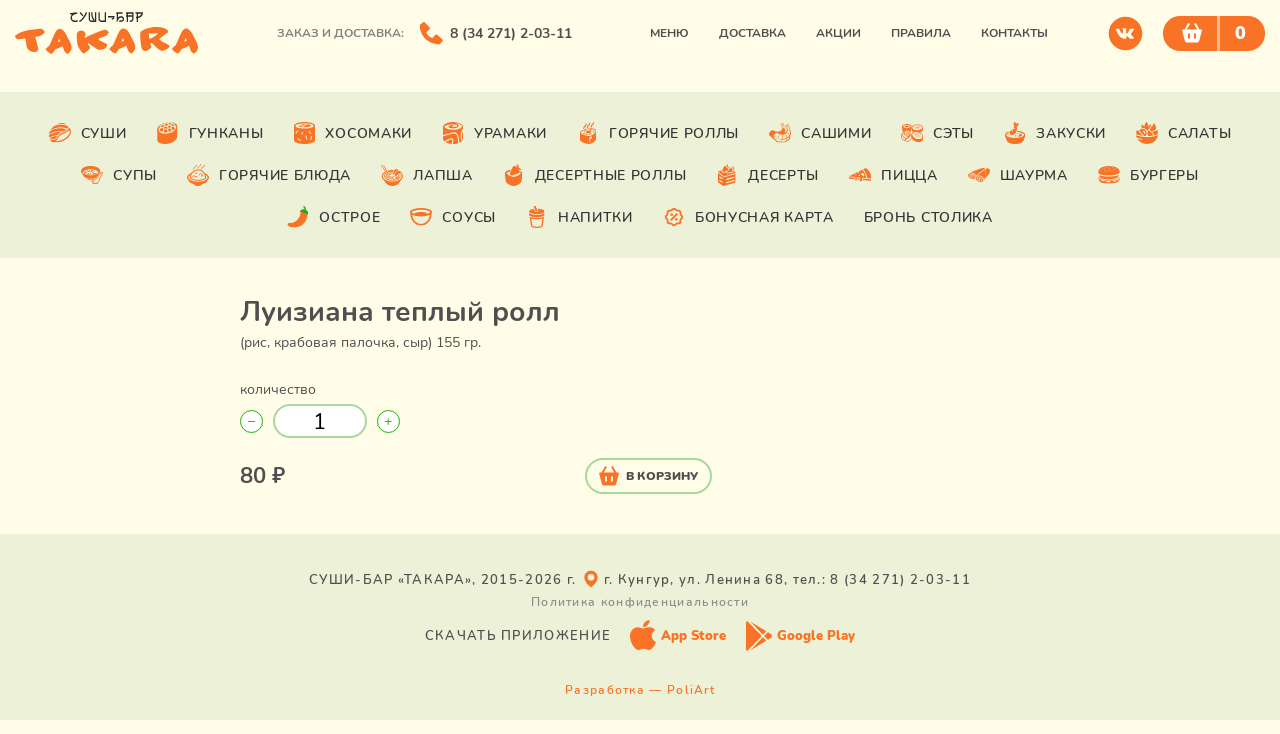

--- FILE ---
content_type: text/html; charset=UTF-8
request_url: https://takara-kungur.ru/product/luiziana-teplyj-roll/
body_size: 11138
content:
<!doctype html>
<html lang="ru-RU">

<head>
	<meta charset="UTF-8">
	<meta http-equiv="Content-Security-Policy">
	<meta name="format-detection" content="telephone=no">
	<meta name="msapplication-tap-highlight" content="no">
	<meta name="viewport" content="initial-scale=1, width=device-width, viewport-fit=cover">
	<meta name="color-scheme" content="light dark">
	<meta http-equiv="X-UA-Compatible" content="ie=edge">
	<link rel="icon" href="https://takara-kungur.ru/wp-content/themes/takara/favicon.svg" type="image/svg+xml">
	<title>Луизиана теплый ролл &#8212; Суши-бар «Такара», г. Кунгур</title>
<script id="yookassa-own-payment-methods-head">
window.yookassaOwnPaymentMethods = ["yookassa_widget"];
</script>
<meta name='robots' content='max-image-preview:large' />
<style id='wp-img-auto-sizes-contain-inline-css'>
img:is([sizes=auto i],[sizes^="auto," i]){contain-intrinsic-size:3000px 1500px}
/*# sourceURL=wp-img-auto-sizes-contain-inline-css */
</style>
<style id='wp-block-library-inline-css'>
:root{--wp-block-synced-color:#7a00df;--wp-block-synced-color--rgb:122,0,223;--wp-bound-block-color:var(--wp-block-synced-color);--wp-editor-canvas-background:#ddd;--wp-admin-theme-color:#007cba;--wp-admin-theme-color--rgb:0,124,186;--wp-admin-theme-color-darker-10:#006ba1;--wp-admin-theme-color-darker-10--rgb:0,107,160.5;--wp-admin-theme-color-darker-20:#005a87;--wp-admin-theme-color-darker-20--rgb:0,90,135;--wp-admin-border-width-focus:2px}@media (min-resolution:192dpi){:root{--wp-admin-border-width-focus:1.5px}}.wp-element-button{cursor:pointer}:root .has-very-light-gray-background-color{background-color:#eee}:root .has-very-dark-gray-background-color{background-color:#313131}:root .has-very-light-gray-color{color:#eee}:root .has-very-dark-gray-color{color:#313131}:root .has-vivid-green-cyan-to-vivid-cyan-blue-gradient-background{background:linear-gradient(135deg,#00d084,#0693e3)}:root .has-purple-crush-gradient-background{background:linear-gradient(135deg,#34e2e4,#4721fb 50%,#ab1dfe)}:root .has-hazy-dawn-gradient-background{background:linear-gradient(135deg,#faaca8,#dad0ec)}:root .has-subdued-olive-gradient-background{background:linear-gradient(135deg,#fafae1,#67a671)}:root .has-atomic-cream-gradient-background{background:linear-gradient(135deg,#fdd79a,#004a59)}:root .has-nightshade-gradient-background{background:linear-gradient(135deg,#330968,#31cdcf)}:root .has-midnight-gradient-background{background:linear-gradient(135deg,#020381,#2874fc)}:root{--wp--preset--font-size--normal:16px;--wp--preset--font-size--huge:42px}.has-regular-font-size{font-size:1em}.has-larger-font-size{font-size:2.625em}.has-normal-font-size{font-size:var(--wp--preset--font-size--normal)}.has-huge-font-size{font-size:var(--wp--preset--font-size--huge)}.has-text-align-center{text-align:center}.has-text-align-left{text-align:left}.has-text-align-right{text-align:right}.has-fit-text{white-space:nowrap!important}#end-resizable-editor-section{display:none}.aligncenter{clear:both}.items-justified-left{justify-content:flex-start}.items-justified-center{justify-content:center}.items-justified-right{justify-content:flex-end}.items-justified-space-between{justify-content:space-between}.screen-reader-text{border:0;clip-path:inset(50%);height:1px;margin:-1px;overflow:hidden;padding:0;position:absolute;width:1px;word-wrap:normal!important}.screen-reader-text:focus{background-color:#ddd;clip-path:none;color:#444;display:block;font-size:1em;height:auto;left:5px;line-height:normal;padding:15px 23px 14px;text-decoration:none;top:5px;width:auto;z-index:100000}html :where(.has-border-color){border-style:solid}html :where([style*=border-top-color]){border-top-style:solid}html :where([style*=border-right-color]){border-right-style:solid}html :where([style*=border-bottom-color]){border-bottom-style:solid}html :where([style*=border-left-color]){border-left-style:solid}html :where([style*=border-width]){border-style:solid}html :where([style*=border-top-width]){border-top-style:solid}html :where([style*=border-right-width]){border-right-style:solid}html :where([style*=border-bottom-width]){border-bottom-style:solid}html :where([style*=border-left-width]){border-left-style:solid}html :where(img[class*=wp-image-]){height:auto;max-width:100%}:where(figure){margin:0 0 1em}html :where(.is-position-sticky){--wp-admin--admin-bar--position-offset:var(--wp-admin--admin-bar--height,0px)}@media screen and (max-width:600px){html :where(.is-position-sticky){--wp-admin--admin-bar--position-offset:0px}}

/*# sourceURL=wp-block-library-inline-css */
</style><link rel='stylesheet' id='wc-blocks-style-css' href='https://takara-kungur.ru/wp-content/plugins/woocommerce/assets/client/blocks/wc-blocks.css?ver=wc-10.4.3' media='all' />
<style id='global-styles-inline-css'>
:root{--wp--preset--aspect-ratio--square: 1;--wp--preset--aspect-ratio--4-3: 4/3;--wp--preset--aspect-ratio--3-4: 3/4;--wp--preset--aspect-ratio--3-2: 3/2;--wp--preset--aspect-ratio--2-3: 2/3;--wp--preset--aspect-ratio--16-9: 16/9;--wp--preset--aspect-ratio--9-16: 9/16;--wp--preset--color--black: #000000;--wp--preset--color--cyan-bluish-gray: #abb8c3;--wp--preset--color--white: #ffffff;--wp--preset--color--pale-pink: #f78da7;--wp--preset--color--vivid-red: #cf2e2e;--wp--preset--color--luminous-vivid-orange: #ff6900;--wp--preset--color--luminous-vivid-amber: #fcb900;--wp--preset--color--light-green-cyan: #7bdcb5;--wp--preset--color--vivid-green-cyan: #00d084;--wp--preset--color--pale-cyan-blue: #8ed1fc;--wp--preset--color--vivid-cyan-blue: #0693e3;--wp--preset--color--vivid-purple: #9b51e0;--wp--preset--gradient--vivid-cyan-blue-to-vivid-purple: linear-gradient(135deg,rgb(6,147,227) 0%,rgb(155,81,224) 100%);--wp--preset--gradient--light-green-cyan-to-vivid-green-cyan: linear-gradient(135deg,rgb(122,220,180) 0%,rgb(0,208,130) 100%);--wp--preset--gradient--luminous-vivid-amber-to-luminous-vivid-orange: linear-gradient(135deg,rgb(252,185,0) 0%,rgb(255,105,0) 100%);--wp--preset--gradient--luminous-vivid-orange-to-vivid-red: linear-gradient(135deg,rgb(255,105,0) 0%,rgb(207,46,46) 100%);--wp--preset--gradient--very-light-gray-to-cyan-bluish-gray: linear-gradient(135deg,rgb(238,238,238) 0%,rgb(169,184,195) 100%);--wp--preset--gradient--cool-to-warm-spectrum: linear-gradient(135deg,rgb(74,234,220) 0%,rgb(151,120,209) 20%,rgb(207,42,186) 40%,rgb(238,44,130) 60%,rgb(251,105,98) 80%,rgb(254,248,76) 100%);--wp--preset--gradient--blush-light-purple: linear-gradient(135deg,rgb(255,206,236) 0%,rgb(152,150,240) 100%);--wp--preset--gradient--blush-bordeaux: linear-gradient(135deg,rgb(254,205,165) 0%,rgb(254,45,45) 50%,rgb(107,0,62) 100%);--wp--preset--gradient--luminous-dusk: linear-gradient(135deg,rgb(255,203,112) 0%,rgb(199,81,192) 50%,rgb(65,88,208) 100%);--wp--preset--gradient--pale-ocean: linear-gradient(135deg,rgb(255,245,203) 0%,rgb(182,227,212) 50%,rgb(51,167,181) 100%);--wp--preset--gradient--electric-grass: linear-gradient(135deg,rgb(202,248,128) 0%,rgb(113,206,126) 100%);--wp--preset--gradient--midnight: linear-gradient(135deg,rgb(2,3,129) 0%,rgb(40,116,252) 100%);--wp--preset--font-size--small: 13px;--wp--preset--font-size--medium: 20px;--wp--preset--font-size--large: 36px;--wp--preset--font-size--x-large: 42px;--wp--preset--spacing--20: 0.44rem;--wp--preset--spacing--30: 0.67rem;--wp--preset--spacing--40: 1rem;--wp--preset--spacing--50: 1.5rem;--wp--preset--spacing--60: 2.25rem;--wp--preset--spacing--70: 3.38rem;--wp--preset--spacing--80: 5.06rem;--wp--preset--shadow--natural: 6px 6px 9px rgba(0, 0, 0, 0.2);--wp--preset--shadow--deep: 12px 12px 50px rgba(0, 0, 0, 0.4);--wp--preset--shadow--sharp: 6px 6px 0px rgba(0, 0, 0, 0.2);--wp--preset--shadow--outlined: 6px 6px 0px -3px rgb(255, 255, 255), 6px 6px rgb(0, 0, 0);--wp--preset--shadow--crisp: 6px 6px 0px rgb(0, 0, 0);}:where(.is-layout-flex){gap: 0.5em;}:where(.is-layout-grid){gap: 0.5em;}body .is-layout-flex{display: flex;}.is-layout-flex{flex-wrap: wrap;align-items: center;}.is-layout-flex > :is(*, div){margin: 0;}body .is-layout-grid{display: grid;}.is-layout-grid > :is(*, div){margin: 0;}:where(.wp-block-columns.is-layout-flex){gap: 2em;}:where(.wp-block-columns.is-layout-grid){gap: 2em;}:where(.wp-block-post-template.is-layout-flex){gap: 1.25em;}:where(.wp-block-post-template.is-layout-grid){gap: 1.25em;}.has-black-color{color: var(--wp--preset--color--black) !important;}.has-cyan-bluish-gray-color{color: var(--wp--preset--color--cyan-bluish-gray) !important;}.has-white-color{color: var(--wp--preset--color--white) !important;}.has-pale-pink-color{color: var(--wp--preset--color--pale-pink) !important;}.has-vivid-red-color{color: var(--wp--preset--color--vivid-red) !important;}.has-luminous-vivid-orange-color{color: var(--wp--preset--color--luminous-vivid-orange) !important;}.has-luminous-vivid-amber-color{color: var(--wp--preset--color--luminous-vivid-amber) !important;}.has-light-green-cyan-color{color: var(--wp--preset--color--light-green-cyan) !important;}.has-vivid-green-cyan-color{color: var(--wp--preset--color--vivid-green-cyan) !important;}.has-pale-cyan-blue-color{color: var(--wp--preset--color--pale-cyan-blue) !important;}.has-vivid-cyan-blue-color{color: var(--wp--preset--color--vivid-cyan-blue) !important;}.has-vivid-purple-color{color: var(--wp--preset--color--vivid-purple) !important;}.has-black-background-color{background-color: var(--wp--preset--color--black) !important;}.has-cyan-bluish-gray-background-color{background-color: var(--wp--preset--color--cyan-bluish-gray) !important;}.has-white-background-color{background-color: var(--wp--preset--color--white) !important;}.has-pale-pink-background-color{background-color: var(--wp--preset--color--pale-pink) !important;}.has-vivid-red-background-color{background-color: var(--wp--preset--color--vivid-red) !important;}.has-luminous-vivid-orange-background-color{background-color: var(--wp--preset--color--luminous-vivid-orange) !important;}.has-luminous-vivid-amber-background-color{background-color: var(--wp--preset--color--luminous-vivid-amber) !important;}.has-light-green-cyan-background-color{background-color: var(--wp--preset--color--light-green-cyan) !important;}.has-vivid-green-cyan-background-color{background-color: var(--wp--preset--color--vivid-green-cyan) !important;}.has-pale-cyan-blue-background-color{background-color: var(--wp--preset--color--pale-cyan-blue) !important;}.has-vivid-cyan-blue-background-color{background-color: var(--wp--preset--color--vivid-cyan-blue) !important;}.has-vivid-purple-background-color{background-color: var(--wp--preset--color--vivid-purple) !important;}.has-black-border-color{border-color: var(--wp--preset--color--black) !important;}.has-cyan-bluish-gray-border-color{border-color: var(--wp--preset--color--cyan-bluish-gray) !important;}.has-white-border-color{border-color: var(--wp--preset--color--white) !important;}.has-pale-pink-border-color{border-color: var(--wp--preset--color--pale-pink) !important;}.has-vivid-red-border-color{border-color: var(--wp--preset--color--vivid-red) !important;}.has-luminous-vivid-orange-border-color{border-color: var(--wp--preset--color--luminous-vivid-orange) !important;}.has-luminous-vivid-amber-border-color{border-color: var(--wp--preset--color--luminous-vivid-amber) !important;}.has-light-green-cyan-border-color{border-color: var(--wp--preset--color--light-green-cyan) !important;}.has-vivid-green-cyan-border-color{border-color: var(--wp--preset--color--vivid-green-cyan) !important;}.has-pale-cyan-blue-border-color{border-color: var(--wp--preset--color--pale-cyan-blue) !important;}.has-vivid-cyan-blue-border-color{border-color: var(--wp--preset--color--vivid-cyan-blue) !important;}.has-vivid-purple-border-color{border-color: var(--wp--preset--color--vivid-purple) !important;}.has-vivid-cyan-blue-to-vivid-purple-gradient-background{background: var(--wp--preset--gradient--vivid-cyan-blue-to-vivid-purple) !important;}.has-light-green-cyan-to-vivid-green-cyan-gradient-background{background: var(--wp--preset--gradient--light-green-cyan-to-vivid-green-cyan) !important;}.has-luminous-vivid-amber-to-luminous-vivid-orange-gradient-background{background: var(--wp--preset--gradient--luminous-vivid-amber-to-luminous-vivid-orange) !important;}.has-luminous-vivid-orange-to-vivid-red-gradient-background{background: var(--wp--preset--gradient--luminous-vivid-orange-to-vivid-red) !important;}.has-very-light-gray-to-cyan-bluish-gray-gradient-background{background: var(--wp--preset--gradient--very-light-gray-to-cyan-bluish-gray) !important;}.has-cool-to-warm-spectrum-gradient-background{background: var(--wp--preset--gradient--cool-to-warm-spectrum) !important;}.has-blush-light-purple-gradient-background{background: var(--wp--preset--gradient--blush-light-purple) !important;}.has-blush-bordeaux-gradient-background{background: var(--wp--preset--gradient--blush-bordeaux) !important;}.has-luminous-dusk-gradient-background{background: var(--wp--preset--gradient--luminous-dusk) !important;}.has-pale-ocean-gradient-background{background: var(--wp--preset--gradient--pale-ocean) !important;}.has-electric-grass-gradient-background{background: var(--wp--preset--gradient--electric-grass) !important;}.has-midnight-gradient-background{background: var(--wp--preset--gradient--midnight) !important;}.has-small-font-size{font-size: var(--wp--preset--font-size--small) !important;}.has-medium-font-size{font-size: var(--wp--preset--font-size--medium) !important;}.has-large-font-size{font-size: var(--wp--preset--font-size--large) !important;}.has-x-large-font-size{font-size: var(--wp--preset--font-size--x-large) !important;}
/*# sourceURL=global-styles-inline-css */
</style>

<style id='classic-theme-styles-inline-css'>
/*! This file is auto-generated */
.wp-block-button__link{color:#fff;background-color:#32373c;border-radius:9999px;box-shadow:none;text-decoration:none;padding:calc(.667em + 2px) calc(1.333em + 2px);font-size:1.125em}.wp-block-file__button{background:#32373c;color:#fff;text-decoration:none}
/*# sourceURL=/wp-includes/css/classic-themes.min.css */
</style>
<link rel='stylesheet' id='contact-form-7-css' href='https://takara-kungur.ru/wp-content/plugins/contact-form-7/includes/css/styles.css?ver=6.1.4' media='all' />
<link rel='stylesheet' id='dashicons-css' href='https://takara-kungur.ru/wp-includes/css/dashicons.min.css?ver=6.9' media='all' />
<style id='dashicons-inline-css'>
[data-font="Dashicons"]:before {font-family: 'Dashicons' !important;content: attr(data-icon) !important;speak: none !important;font-weight: normal !important;font-variant: normal !important;text-transform: none !important;line-height: 1 !important;font-style: normal !important;-webkit-font-smoothing: antialiased !important;-moz-osx-font-smoothing: grayscale !important;}
/*# sourceURL=dashicons-inline-css */
</style>
<link rel='stylesheet' id='wp-jquery-ui-dialog-css' href='https://takara-kungur.ru/wp-includes/css/jquery-ui-dialog.min.css?ver=6.9' media='all' />
<link rel='stylesheet' id='store-opening-closing-hours-manager-css' href='https://takara-kungur.ru/wp-content/plugins/store-opening-closing-hours-manager/public/css/public.css?ver=2.0.0' media='all' />
<link rel='stylesheet' id='woocommerce-smallscreen-css' href='https://takara-kungur.ru/wp-content/plugins/woocommerce/assets/css/woocommerce-smallscreen.css?ver=10.4.3' media='only screen and (max-width: 768px)' />
<style id='woocommerce-inline-inline-css'>
.woocommerce form .form-row .required { visibility: visible; }
/*# sourceURL=woocommerce-inline-inline-css */
</style>
<link rel='stylesheet' id='wt-smart-coupon-for-woo-css' href='https://takara-kungur.ru/wp-content/plugins/wt-smart-coupons-for-woocommerce/public/css/wt-smart-coupon-public.css?ver=2.2.0' media='all' />
<link rel='stylesheet' id='yith-infs-style-css' href='https://takara-kungur.ru/wp-content/plugins/yith-infinite-scrolling/assets/css/frontend.css?ver=2.2.0' media='all' />
<link rel='stylesheet' id='style-css' href='https://takara-kungur.ru/wp-content/themes/takara/style.css?ver=1.7.5' media='all' />
<link rel='stylesheet' id='custom-css' href='https://takara-kungur.ru/wp-content/themes/takara/assets/css/custom.css?ver=1.7.5' media='all' />
<script src="https://takara-kungur.ru/wp-includes/js/jquery/jquery.min.js?ver=3.7.1" id="jquery-core-js"></script>
<script src="https://takara-kungur.ru/wp-includes/js/jquery/jquery-migrate.min.js?ver=3.4.1" id="jquery-migrate-js"></script>
<script src="https://takara-kungur.ru/wp-includes/js/jquery/ui/core.min.js?ver=1.13.3" id="jquery-ui-core-js"></script>
<script src="https://takara-kungur.ru/wp-includes/js/jquery/ui/mouse.min.js?ver=1.13.3" id="jquery-ui-mouse-js"></script>
<script src="https://takara-kungur.ru/wp-includes/js/jquery/ui/resizable.min.js?ver=1.13.3" id="jquery-ui-resizable-js"></script>
<script src="https://takara-kungur.ru/wp-includes/js/jquery/ui/draggable.min.js?ver=1.13.3" id="jquery-ui-draggable-js"></script>
<script src="https://takara-kungur.ru/wp-includes/js/jquery/ui/controlgroup.min.js?ver=1.13.3" id="jquery-ui-controlgroup-js"></script>
<script src="https://takara-kungur.ru/wp-includes/js/jquery/ui/checkboxradio.min.js?ver=1.13.3" id="jquery-ui-checkboxradio-js"></script>
<script src="https://takara-kungur.ru/wp-includes/js/jquery/ui/button.min.js?ver=1.13.3" id="jquery-ui-button-js"></script>
<script src="https://takara-kungur.ru/wp-includes/js/jquery/ui/dialog.min.js?ver=1.13.3" id="jquery-ui-dialog-js"></script>
<script id="store-opening-closing-hours-manager-js-extra">
var StoreOpeningClosingHoursManager = {"ajaxurl":"https://takara-kungur.ru/wp-admin/admin-ajax.php"};
//# sourceURL=store-opening-closing-hours-manager-js-extra
</script>
<script src="https://takara-kungur.ru/wp-content/plugins/store-opening-closing-hours-manager/public/js/public.js?ver=2.0.0" id="store-opening-closing-hours-manager-js"></script>
<script src="https://takara-kungur.ru/wp-content/plugins/woocommerce/assets/js/jquery-blockui/jquery.blockUI.min.js?ver=2.7.0-wc.10.4.3" id="wc-jquery-blockui-js" defer data-wp-strategy="defer"></script>
<script id="wc-add-to-cart-js-extra">
var wc_add_to_cart_params = {"ajax_url":"/wp-admin/admin-ajax.php","wc_ajax_url":"/?wc-ajax=%%endpoint%%","i18n_view_cart":"\u041f\u0440\u043e\u0441\u043c\u043e\u0442\u0440 \u043a\u043e\u0440\u0437\u0438\u043d\u044b","cart_url":"https://takara-kungur.ru/cart/","is_cart":"","cart_redirect_after_add":"no"};
//# sourceURL=wc-add-to-cart-js-extra
</script>
<script src="https://takara-kungur.ru/wp-content/plugins/woocommerce/assets/js/frontend/add-to-cart.min.js?ver=10.4.3" id="wc-add-to-cart-js" defer data-wp-strategy="defer"></script>
<script id="wc-single-product-js-extra">
var wc_single_product_params = {"i18n_required_rating_text":"\u041f\u043e\u0436\u0430\u043b\u0443\u0439\u0441\u0442\u0430, \u043f\u043e\u0441\u0442\u0430\u0432\u044c\u0442\u0435 \u043e\u0446\u0435\u043d\u043a\u0443","i18n_rating_options":["1 \u0438\u0437 5 \u0437\u0432\u0451\u0437\u0434","2 \u0438\u0437 5 \u0437\u0432\u0451\u0437\u0434","3 \u0438\u0437 5 \u0437\u0432\u0451\u0437\u0434","4 \u0438\u0437 5 \u0437\u0432\u0451\u0437\u0434","5 \u0438\u0437 5 \u0437\u0432\u0451\u0437\u0434"],"i18n_product_gallery_trigger_text":"\u041f\u0440\u043e\u0441\u043c\u043e\u0442\u0440 \u0433\u0430\u043b\u0435\u0440\u0435\u0438 \u0438\u0437\u043e\u0431\u0440\u0430\u0436\u0435\u043d\u0438\u0439 \u0432 \u043f\u043e\u043b\u043d\u043e\u044d\u043a\u0440\u0430\u043d\u043d\u043e\u043c \u0440\u0435\u0436\u0438\u043c\u0435","review_rating_required":"yes","flexslider":{"rtl":false,"animation":"slide","smoothHeight":true,"directionNav":false,"controlNav":"thumbnails","slideshow":false,"animationSpeed":500,"animationLoop":false,"allowOneSlide":false},"zoom_enabled":"","zoom_options":[],"photoswipe_enabled":"","photoswipe_options":{"shareEl":false,"closeOnScroll":false,"history":false,"hideAnimationDuration":0,"showAnimationDuration":0},"flexslider_enabled":""};
//# sourceURL=wc-single-product-js-extra
</script>
<script src="https://takara-kungur.ru/wp-content/plugins/woocommerce/assets/js/frontend/single-product.min.js?ver=10.4.3" id="wc-single-product-js" defer data-wp-strategy="defer"></script>
<script src="https://takara-kungur.ru/wp-content/plugins/woocommerce/assets/js/js-cookie/js.cookie.min.js?ver=2.1.4-wc.10.4.3" id="wc-js-cookie-js" defer data-wp-strategy="defer"></script>
<script id="woocommerce-js-extra">
var woocommerce_params = {"ajax_url":"/wp-admin/admin-ajax.php","wc_ajax_url":"/?wc-ajax=%%endpoint%%","i18n_password_show":"\u041f\u043e\u043a\u0430\u0437\u0430\u0442\u044c \u043f\u0430\u0440\u043e\u043b\u044c","i18n_password_hide":"\u0421\u043a\u0440\u044b\u0442\u044c \u043f\u0430\u0440\u043e\u043b\u044c"};
//# sourceURL=woocommerce-js-extra
</script>
<script src="https://takara-kungur.ru/wp-content/plugins/woocommerce/assets/js/frontend/woocommerce.min.js?ver=10.4.3" id="woocommerce-js" defer data-wp-strategy="defer"></script>
<script id="wt-smart-coupon-for-woo-js-extra">
var WTSmartCouponOBJ = {"ajaxurl":"https://takara-kungur.ru/wp-admin/admin-ajax.php","wc_ajax_url":"https://takara-kungur.ru/?wc-ajax=","nonces":{"public":"5a437863ce","apply_coupon":"7bec6ede16"},"labels":{"please_wait":"\u041f\u043e\u0436\u0430\u043b\u0443\u0439\u0441\u0442\u0430, \u043f\u043e\u0434\u043e\u0436\u0434\u0438\u0442\u0435...","choose_variation":"\u041f\u043e\u0436\u0430\u043b\u0443\u0439\u0441\u0442\u0430, \u0432\u044b\u0431\u0435\u0440\u0438\u0442\u0435 \u0432\u0430\u0440\u0438\u0430\u043d\u0442","error":"\u041e\u0448\u0438\u0431\u043a\u0430 !!!"},"shipping_method":[],"payment_method":"","is_cart":""};
//# sourceURL=wt-smart-coupon-for-woo-js-extra
</script>
<script src="https://takara-kungur.ru/wp-content/plugins/wt-smart-coupons-for-woocommerce/public/js/wt-smart-coupon-public.js?ver=2.2.0" id="wt-smart-coupon-for-woo-js"></script>
	<noscript><style>.woocommerce-product-gallery{ opacity: 1 !important; }</style></noscript>
		<script src="https://takara-kungur.ru/wp-content/themes/takara/assets/js/app.js" defer></script>
</head>

<body class="wp-singular product-template-default single single-product postid-1299 wp-theme-takara wrapper theme-takara woocommerce woocommerce-page woocommerce-no-js" id="deviceready">
		
<!-- 	<div class="ui-info__message">
		Временно не работаем до 2 января 2026 года.
	</div> -->
	
	<header class="header">
		<div class="header__body container">
			<div class="header__top">
				<a class="logo ui-img" href="https://takara-kungur.ru">
					<img src="https://takara-kungur.ru/wp-content/themes/takara/assets/img/logo.svg" alt="Суши-бар «Такара», г. Кунгур">
				</a>
				<div class="header__contacts">
					<span>Заказ и доставка:</span>
					<a class="phone" href="tel:83427120311">8 (34 271) 2-03-11</a>
				</div>
				<div class="header__navigation">

					<button class="header-menu__icon" id="menu-btn">
						<span></span>
						<div class="header-menu__icon--bg"></div>
					</button>

					<div class="header__menu header-menu" id="menu">
						<nav class="header-menu__body">
							<ul class="header-menu__list"><li id="menu-item-189" class="menu-item menu-item-type-post_type menu-item-object-page current_page_parent menu-item-189"><a href="https://takara-kungur.ru/menu/">Меню</a></li>
<li id="menu-item-188" class="menu-item menu-item-type-post_type menu-item-object-page menu-item-188"><a href="https://takara-kungur.ru/delivery/">Доставка</a></li>
<li id="menu-item-190" class="menu-item menu-item-type-taxonomy menu-item-object-category menu-item-190"><a href="https://takara-kungur.ru/category/shares/">Акции</a></li>
<li id="menu-item-187" class="menu-item menu-item-type-post_type menu-item-object-page menu-item-187"><a href="https://takara-kungur.ru/house-rules/">Правила</a></li>
<li id="menu-item-7801" class="menu-item menu-item-type-post_type menu-item-object-page menu-item-7801"><a href="https://takara-kungur.ru/kontakty/">Контакты</a></li>
</ul>							<ul class="main-menu__list"><li id="menu-item-165" class="menu-item menu-item-type-taxonomy menu-item-object-product_cat menu-item-165"><a href="https://takara-kungur.ru/product-category/sushi/"><img class="icons" src="https://takara-kungur.ru/wp-content/uploads/2021/11/sushi.svg" alt="Иконка">Суши</a></li>
<li id="menu-item-151" class="menu-item menu-item-type-taxonomy menu-item-object-product_cat menu-item-151"><a href="https://takara-kungur.ru/product-category/gunkany/"><img class="icons" src="https://takara-kungur.ru/wp-content/uploads/2021/11/gunkany_1.svg" alt="Иконка">Гунканы</a></li>
<li id="menu-item-168" class="menu-item menu-item-type-taxonomy menu-item-object-product_cat menu-item-168"><a href="https://takara-kungur.ru/product-category/hosomaki/"><img class="icons" src="https://takara-kungur.ru/wp-content/uploads/2021/11/hosomaki.svg" alt="Иконка">Хосомаки</a></li>
<li id="menu-item-167" class="menu-item menu-item-type-taxonomy menu-item-object-product_cat menu-item-167"><a href="https://takara-kungur.ru/product-category/uramaki/"><img class="icons" src="https://takara-kungur.ru/wp-content/uploads/2021/11/uramaki.svg" alt="Иконка">Урамаки</a></li>
<li id="menu-item-150" class="menu-item menu-item-type-taxonomy menu-item-object-product_cat menu-item-150"><a href="https://takara-kungur.ru/product-category/goryachie-rolly/"><img class="icons" src="https://takara-kungur.ru/wp-content/uploads/2021/11/goryachie-rolly.svg" alt="Иконка">Горячие роллы</a></li>
<li id="menu-item-160" class="menu-item menu-item-type-taxonomy menu-item-object-product_cat menu-item-160"><a href="https://takara-kungur.ru/product-category/sashimi/"><img class="icons" src="https://takara-kungur.ru/wp-content/uploads/2021/11/sashimi.svg" alt="Иконка">Сашими</a></li>
<li id="menu-item-166" class="menu-item menu-item-type-taxonomy menu-item-object-product_cat menu-item-166"><a href="https://takara-kungur.ru/product-category/sety/"><img class="icons" src="https://takara-kungur.ru/wp-content/uploads/2021/11/sety.svg" alt="Иконка">Сэты</a></li>
<li id="menu-item-155" class="menu-item menu-item-type-taxonomy menu-item-object-product_cat menu-item-155"><a href="https://takara-kungur.ru/product-category/zakuski/"><img class="icons" src="https://takara-kungur.ru/wp-content/uploads/2021/11/zakuski.svg" alt="Иконка">Закуски</a></li>
<li id="menu-item-159" class="menu-item menu-item-type-taxonomy menu-item-object-product_cat menu-item-159"><a href="https://takara-kungur.ru/product-category/salaty/"><img class="icons" src="https://takara-kungur.ru/wp-content/uploads/2021/11/salaty.svg" alt="Иконка">Салаты</a></li>
<li id="menu-item-164" class="menu-item menu-item-type-taxonomy menu-item-object-product_cat menu-item-164"><a href="https://takara-kungur.ru/product-category/supa/"><img class="icons" src="https://takara-kungur.ru/wp-content/uploads/2021/11/supa.svg" alt="Иконка">Супы</a></li>
<li id="menu-item-149" class="menu-item menu-item-type-taxonomy menu-item-object-product_cat menu-item-149"><a href="https://takara-kungur.ru/product-category/goryachie-blyuda/"><img class="icons" src="https://takara-kungur.ru/wp-content/uploads/2021/11/goryachie-blyuda.svg" alt="Иконка">Горячие блюда</a></li>
<li id="menu-item-156" class="menu-item menu-item-type-taxonomy menu-item-object-product_cat menu-item-156"><a href="https://takara-kungur.ru/product-category/lapsha/"><img class="icons" src="https://takara-kungur.ru/wp-content/uploads/2021/11/lapsha.svg" alt="Иконка">Лапша</a></li>
<li id="menu-item-152" class="menu-item menu-item-type-taxonomy menu-item-object-product_cat menu-item-152"><a href="https://takara-kungur.ru/product-category/desertnye-rolly/"><img class="icons" src="https://takara-kungur.ru/wp-content/uploads/2021/11/desertnye-rolly.svg" alt="Иконка">Десертные роллы</a></li>
<li id="menu-item-153" class="menu-item menu-item-type-taxonomy menu-item-object-product_cat menu-item-153"><a href="https://takara-kungur.ru/product-category/deserty/"><img class="icons" src="https://takara-kungur.ru/wp-content/uploads/2021/11/deserty.svg" alt="Иконка">Десерты</a></li>
<li id="menu-item-158" class="menu-item menu-item-type-taxonomy menu-item-object-product_cat menu-item-158"><a href="https://takara-kungur.ru/product-category/piczcza/"><img class="icons" src="https://takara-kungur.ru/wp-content/uploads/2021/11/piczcza.svg" alt="Иконка">Пицца</a></li>
<li id="menu-item-169" class="menu-item menu-item-type-taxonomy menu-item-object-product_cat menu-item-169"><a href="https://takara-kungur.ru/product-category/shaurma/"><img class="icons" src="https://takara-kungur.ru/wp-content/uploads/2021/11/shaurma.svg" alt="Иконка">Шаурма</a></li>
<li id="menu-item-148" class="menu-item menu-item-type-taxonomy menu-item-object-product_cat menu-item-148"><a href="https://takara-kungur.ru/product-category/burgery/"><img class="icons" src="https://takara-kungur.ru/wp-content/uploads/2021/11/burgery.svg" alt="Иконка">Бургеры</a></li>
<li id="menu-item-1647" class="menu-item menu-item-type-taxonomy menu-item-object-product_cat menu-item-1647"><a href="https://takara-kungur.ru/product-category/ostroe/"><img class="icons" src="https://takara-kungur.ru/wp-content/uploads/2021/11/ostroe.svg" alt="Иконка">Острое</a></li>
<li id="menu-item-162" class="menu-item menu-item-type-taxonomy menu-item-object-product_cat menu-item-162"><a href="https://takara-kungur.ru/product-category/sousy/"><img class="icons" src="https://takara-kungur.ru/wp-content/uploads/2021/11/sousy.svg" alt="Иконка">Соусы</a></li>
<li id="menu-item-157" class="menu-item menu-item-type-taxonomy menu-item-object-product_cat menu-item-157"><a href="https://takara-kungur.ru/product-category/napitki/"><img class="icons" src="https://takara-kungur.ru/wp-content/uploads/2021/11/napitki.svg" alt="Иконка">Напитки</a></li>
<li id="menu-item-1613" class="menu-item menu-item-type-custom menu-item-object-custom menu-item-1613"><a href="https://takara-kungur.ru/bonusnaya-karta/"><img class="icons" src="https://takara-kungur.ru/wp-content/uploads/2021/11/bonusnaya-karta.svg" alt="Иконка">Бонусная карта</a></li>
<li id="menu-item-11023" class="menu-item menu-item-type-custom menu-item-object-custom menu-item-11023"><a href="https://takara-kungur.ru/product/bronirovanie-stolika/">Бронь столика</a></li>
</ul>						</nav>
					</div>

					<div class="header__social social">
													<a class="social__item" href="http://vk.com/takara_kungur" target="_blank" rel="noopener noreferrer">
								<img src="https://takara-kungur.ru/wp-content/uploads/2021/11/vk.svg" alt="ВКонтакте">
							</a>
											</div>
					<a class="cart-btn" href="https://takara-kungur.ru/cart/">
						<span class="cart-icon"><svg width="100%" height="100%" viewBox="0 0 20 20" fill="none" xmlns="http://www.w3.org/2000/svg"><path d="M6.203 0L2.53 6.496H1.125a.982.982 0 00-.786.393 1.006 1.006 0 00-.17.87l2.77 10.263c.115.423.364.796.71 1.063.344.266.766.41 1.2.411h10.364c.89 0 1.675-.605 1.91-1.475l2.77-10.263a1.009 1.009 0 00-.168-.87.99.99 0 00-.788-.392h-1.405L13.859 0 12.14.992l3.112 5.504H4.809L7.92.992 6.203 0zm5.807 10.496h1.98v5h-1.98v-5zm-5.937 0h1.979v5h-1.98v-5z" fill="#fff"/></svg></span>												<span class="cart-btn__wrapper"><span class="cart-btn__count">0</span></span>
					</a>
				</div>
			</div>
		</div>
		<div class="header__bottom">
			<div class="container">
				<nav class="main-menu">
					<ul class="main-menu__list"><li class="menu-item menu-item-type-taxonomy menu-item-object-product_cat menu-item-165"><a href="https://takara-kungur.ru/product-category/sushi/"><img class="icons" src="https://takara-kungur.ru/wp-content/uploads/2021/11/sushi.svg" alt="Иконка">Суши</a></li>
<li class="menu-item menu-item-type-taxonomy menu-item-object-product_cat menu-item-151"><a href="https://takara-kungur.ru/product-category/gunkany/"><img class="icons" src="https://takara-kungur.ru/wp-content/uploads/2021/11/gunkany_1.svg" alt="Иконка">Гунканы</a></li>
<li class="menu-item menu-item-type-taxonomy menu-item-object-product_cat menu-item-168"><a href="https://takara-kungur.ru/product-category/hosomaki/"><img class="icons" src="https://takara-kungur.ru/wp-content/uploads/2021/11/hosomaki.svg" alt="Иконка">Хосомаки</a></li>
<li class="menu-item menu-item-type-taxonomy menu-item-object-product_cat menu-item-167"><a href="https://takara-kungur.ru/product-category/uramaki/"><img class="icons" src="https://takara-kungur.ru/wp-content/uploads/2021/11/uramaki.svg" alt="Иконка">Урамаки</a></li>
<li class="menu-item menu-item-type-taxonomy menu-item-object-product_cat menu-item-150"><a href="https://takara-kungur.ru/product-category/goryachie-rolly/"><img class="icons" src="https://takara-kungur.ru/wp-content/uploads/2021/11/goryachie-rolly.svg" alt="Иконка">Горячие роллы</a></li>
<li class="menu-item menu-item-type-taxonomy menu-item-object-product_cat menu-item-160"><a href="https://takara-kungur.ru/product-category/sashimi/"><img class="icons" src="https://takara-kungur.ru/wp-content/uploads/2021/11/sashimi.svg" alt="Иконка">Сашими</a></li>
<li class="menu-item menu-item-type-taxonomy menu-item-object-product_cat menu-item-166"><a href="https://takara-kungur.ru/product-category/sety/"><img class="icons" src="https://takara-kungur.ru/wp-content/uploads/2021/11/sety.svg" alt="Иконка">Сэты</a></li>
<li class="menu-item menu-item-type-taxonomy menu-item-object-product_cat menu-item-155"><a href="https://takara-kungur.ru/product-category/zakuski/"><img class="icons" src="https://takara-kungur.ru/wp-content/uploads/2021/11/zakuski.svg" alt="Иконка">Закуски</a></li>
<li class="menu-item menu-item-type-taxonomy menu-item-object-product_cat menu-item-159"><a href="https://takara-kungur.ru/product-category/salaty/"><img class="icons" src="https://takara-kungur.ru/wp-content/uploads/2021/11/salaty.svg" alt="Иконка">Салаты</a></li>
<li class="menu-item menu-item-type-taxonomy menu-item-object-product_cat menu-item-164"><a href="https://takara-kungur.ru/product-category/supa/"><img class="icons" src="https://takara-kungur.ru/wp-content/uploads/2021/11/supa.svg" alt="Иконка">Супы</a></li>
<li class="menu-item menu-item-type-taxonomy menu-item-object-product_cat menu-item-149"><a href="https://takara-kungur.ru/product-category/goryachie-blyuda/"><img class="icons" src="https://takara-kungur.ru/wp-content/uploads/2021/11/goryachie-blyuda.svg" alt="Иконка">Горячие блюда</a></li>
<li class="menu-item menu-item-type-taxonomy menu-item-object-product_cat menu-item-156"><a href="https://takara-kungur.ru/product-category/lapsha/"><img class="icons" src="https://takara-kungur.ru/wp-content/uploads/2021/11/lapsha.svg" alt="Иконка">Лапша</a></li>
<li class="menu-item menu-item-type-taxonomy menu-item-object-product_cat menu-item-152"><a href="https://takara-kungur.ru/product-category/desertnye-rolly/"><img class="icons" src="https://takara-kungur.ru/wp-content/uploads/2021/11/desertnye-rolly.svg" alt="Иконка">Десертные роллы</a></li>
<li class="menu-item menu-item-type-taxonomy menu-item-object-product_cat menu-item-153"><a href="https://takara-kungur.ru/product-category/deserty/"><img class="icons" src="https://takara-kungur.ru/wp-content/uploads/2021/11/deserty.svg" alt="Иконка">Десерты</a></li>
<li class="menu-item menu-item-type-taxonomy menu-item-object-product_cat menu-item-158"><a href="https://takara-kungur.ru/product-category/piczcza/"><img class="icons" src="https://takara-kungur.ru/wp-content/uploads/2021/11/piczcza.svg" alt="Иконка">Пицца</a></li>
<li class="menu-item menu-item-type-taxonomy menu-item-object-product_cat menu-item-169"><a href="https://takara-kungur.ru/product-category/shaurma/"><img class="icons" src="https://takara-kungur.ru/wp-content/uploads/2021/11/shaurma.svg" alt="Иконка">Шаурма</a></li>
<li class="menu-item menu-item-type-taxonomy menu-item-object-product_cat menu-item-148"><a href="https://takara-kungur.ru/product-category/burgery/"><img class="icons" src="https://takara-kungur.ru/wp-content/uploads/2021/11/burgery.svg" alt="Иконка">Бургеры</a></li>
<li class="menu-item menu-item-type-taxonomy menu-item-object-product_cat menu-item-1647"><a href="https://takara-kungur.ru/product-category/ostroe/"><img class="icons" src="https://takara-kungur.ru/wp-content/uploads/2021/11/ostroe.svg" alt="Иконка">Острое</a></li>
<li class="menu-item menu-item-type-taxonomy menu-item-object-product_cat menu-item-162"><a href="https://takara-kungur.ru/product-category/sousy/"><img class="icons" src="https://takara-kungur.ru/wp-content/uploads/2021/11/sousy.svg" alt="Иконка">Соусы</a></li>
<li class="menu-item menu-item-type-taxonomy menu-item-object-product_cat menu-item-157"><a href="https://takara-kungur.ru/product-category/napitki/"><img class="icons" src="https://takara-kungur.ru/wp-content/uploads/2021/11/napitki.svg" alt="Иконка">Напитки</a></li>
<li class="menu-item menu-item-type-custom menu-item-object-custom menu-item-1613"><a href="https://takara-kungur.ru/bonusnaya-karta/"><img class="icons" src="https://takara-kungur.ru/wp-content/uploads/2021/11/bonusnaya-karta.svg" alt="Иконка">Бонусная карта</a></li>
<li class="menu-item menu-item-type-custom menu-item-object-custom menu-item-11023"><a href="https://takara-kungur.ru/product/bronirovanie-stolika/">Бронь столика</a></li>
</ul>				</nav>
			</div>
		</div>
		<!-- Yandex.Metrika counter -->
		<script type="text/javascript">
			(function(m, e, t, r, i, k, a) {
				m[i] = m[i] || function() {
					(m[i].a = m[i].a || []).push(arguments)
				};
				m[i].l = 1 * new Date();
				k = e.createElement(t), a = e.getElementsByTagName(t)[0], k.async = 1, k.src = r, a.parentNode.insertBefore(k, a)
			})
			(window, document, "script", "https://mc.yandex.ru/metrika/tag.js", "ym");

			ym(37311860, "init", {
				clickmap: true,
				trackLinks: true,
				accurateTrackBounce: true,
				webvisor: true
			});
		</script>
		<noscript>
			<div><img src="https://mc.yandex.ru/watch/37311860" style="position:absolute; left:-9999px;" alt="" /></div>
		</noscript>
		<!-- /Yandex.Metrika counter -->
	</header>
	<main class="main">
	<div id="primary" class="content-area"><main id="main" class="site-main" role="main">
					
			<div class="woocommerce-notices-wrapper"></div>
<div class="product-response content-single container" id="product-1299">
		<div class="product-response__info">
		<h1>Луизиана теплый ролл</h1>
		<p>(рис, крабовая палочка, сыр) 155 гр.</p>
		<span class="product-response__accent"></span>
		
		<form class="cart" method="post">
			<div class="product-response__group">
				<div class="product-response__group--item">
					
<div class="wc-qty">
	<label for="quantity_6977a73920128">количество</label>
	<div class="wc-qty__input quantity">
		<button type="button" class="minus">–</button>
		<input type="number" id="quantity_6977a73920128"
			class="input-text qty text qty" step="1"
			min="1" max=""
			name="quantity" value="1"
			title="Qty" size="4"
			placeholder="" inputmode="numeric" />
		<button type="button" class="plus">+</button>
	</div>
</div>

				</div>
							</div>
			<div class="product-response__footer">
				<div class="product__price"><span class="woocommerce-Price-amount amount"><bdi>80&nbsp;<span class="woocommerce-Price-currencySymbol">&#8381;</span></bdi></span></div>
				<a href="/product/luiziana-teplyj-roll/?add-to-cart=1299" data-quantity="1" data-product_id="1299" data-product_id="1299" id="" data-product_sku="1299" class="product__btn product_type_simple add_to_cart_button ajax_add_to_cart"><span class="cart-icon"><svg width="100%" height="100%" viewBox="0 0 20 20" fill="none" xmlns="http://www.w3.org/2000/svg"><path d="M6.203 0L2.53 6.496H1.125a.982.982 0 00-.786.393 1.006 1.006 0 00-.17.87l2.77 10.263c.115.423.364.796.71 1.063.344.266.766.41 1.2.411h10.364c.89 0 1.675-.605 1.91-1.475l2.77-10.263a1.009 1.009 0 00-.168-.87.99.99 0 00-.788-.392h-1.405L13.859 0 12.14.992l3.112 5.504H4.809L7.92.992 6.203 0zm5.807 10.496h1.98v5h-1.98v-5zm-5.937 0h1.979v5h-1.98v-5z" fill="#fff"/></svg></span>В корзину</a>			</div>
		</form>
	</div>
</div>
		
	</main></div>
	
</main>
<footer class="footer">
	<div class="footer__body container">
		<div class="footer__info info-text">
			СУШИ-БАР «ТАКАРА», 2015-2026 г.
			<span class="info-text__address">г. Кунгур, ул. Ленина 68, тел.: <a
					href="tel:83427120311">8 (34 271) 2-03-11</a></span>
			<a class="info-text__policy" href="https://takara-kungur.ru/privacy-policy">Политика конфиденциальности</a>
		</div>
		<div class="footer__app app-list">
			<span class="app-list__title">СКАЧАТЬ ПРИЛОЖЕНИЕ</span>
			<div class="app-list__list">
				<a class="app-list__item" href="https://apps.apple.com/us/app/takara-кунгур/id1598063259" target="_blank"
					rel="noopener noreferrer">
					<svg width="26" height="32" fill="none" xmlns="http://www.w3.org/2000/svg">
						<path
							d="M21.737 15.854c-.014-2.46 1.135-4.312 3.456-5.679-1.298-1.803-3.262-2.794-5.851-2.985-2.451-.188-5.133 1.384-6.115 1.384-1.038 0-3.411-1.32-5.278-1.32C4.095 7.313 0 10.234 0 16.175c0 1.757.331 3.57.993 5.438C1.878 24.072 5.07 30.096 8.4 30c1.74-.04 2.972-1.197 5.237-1.197 2.198 0 3.337 1.197 5.278 1.197 3.359-.047 6.245-5.524 7.086-7.99-4.504-2.06-4.263-6.029-4.263-6.155zM17.828 4.857C19.714 2.687 19.543.71 19.487 0c-1.666.094-3.593 1.1-4.69 2.336-1.21 1.327-1.92 2.968-1.767 4.818 1.8.133 3.444-.765 4.798-2.297z"
							fill="#F97327" />
					</svg>
					<span>App Store</span>
				</a>
				<a class="app-list__item" href="https://play.google.com/store/apps/details?id=takara.app.ru" target="_blank"
					rel="noopener noreferrer">
					<svg width="26" height="30" fill="none" xmlns="http://www.w3.org/2000/svg">
						<path
							d="M4.507.762l15.769 9.433-3.38 3.516L4.507.762zM1.24 0l14.475 15L1.241 30a2.092 2.092 0 01-.924-.828 2.216 2.216 0 01-.315-1.226v.004V2.051L0 1.97C0 1.094.505.34 1.228.006l.013-.005V0zm23.937 13.242c.497.384.816.994.816 1.68l-.001.082V15c.03.335-.023.673-.156.98-.132.308-.34.574-.6.774l-.005.003-3.38 1.992L18.191 15l3.661-3.809 3.325 2.051zM4.507 29.237l12.39-12.948 3.38 3.516-15.77 9.433z"
							fill="#F97327" />
					</svg>
					<span>Google Play</span>
				</a>
			</div>
		</div>
		<div class="footer__dev">
			<a href="http://poliart.pro" target="_blank">Разработка — PoliArt</a>
		</div>
	</div>
</footer>
<a class="ui-up" href="https://takara-kungur.ru/cart/"
	title="View your shopping cart">
	<span class="cart-icon"><svg width="100%" height="100%" viewBox="0 0 20 20" fill="none" xmlns="http://www.w3.org/2000/svg"><path d="M6.203 0L2.53 6.496H1.125a.982.982 0 00-.786.393 1.006 1.006 0 00-.17.87l2.77 10.263c.115.423.364.796.71 1.063.344.266.766.41 1.2.411h10.364c.89 0 1.675-.605 1.91-1.475l2.77-10.263a1.009 1.009 0 00-.168-.87.99.99 0 00-.788-.392h-1.405L13.859 0 12.14.992l3.112 5.504H4.809L7.92.992 6.203 0zm5.807 10.496h1.98v5h-1.98v-5zm-5.937 0h1.979v5h-1.98v-5z" fill="#fff"/></svg></span>	<span class="ui-up__count"></span>
</a>
<button class="ui-down" aria-label="Вверх"></button>
<script type="speculationrules">
{"prefetch":[{"source":"document","where":{"and":[{"href_matches":"/*"},{"not":{"href_matches":["/wp-*.php","/wp-admin/*","/wp-content/uploads/*","/wp-content/*","/wp-content/plugins/*","/wp-content/themes/takara/*","/*\\?(.+)"]}},{"not":{"selector_matches":"a[rel~=\"nofollow\"]"}},{"not":{"selector_matches":".no-prefetch, .no-prefetch a"}}]},"eagerness":"conservative"}]}
</script>
	<script>
		(function () {
			var c = document.body.className;
			c = c.replace(/woocommerce-no-js/, 'woocommerce-js');
			document.body.className = c;
		})();
	</script>
	<script src="https://takara-kungur.ru/wp-includes/js/dist/hooks.min.js?ver=dd5603f07f9220ed27f1" id="wp-hooks-js"></script>
<script src="https://takara-kungur.ru/wp-includes/js/dist/i18n.min.js?ver=c26c3dc7bed366793375" id="wp-i18n-js"></script>
<script id="wp-i18n-js-after">
wp.i18n.setLocaleData( { 'text direction\u0004ltr': [ 'ltr' ] } );
//# sourceURL=wp-i18n-js-after
</script>
<script src="https://takara-kungur.ru/wp-content/plugins/contact-form-7/includes/swv/js/index.js?ver=6.1.4" id="swv-js"></script>
<script id="contact-form-7-js-translations">
( function( domain, translations ) {
	var localeData = translations.locale_data[ domain ] || translations.locale_data.messages;
	localeData[""].domain = domain;
	wp.i18n.setLocaleData( localeData, domain );
} )( "contact-form-7", {"translation-revision-date":"2025-09-30 08:46:06+0000","generator":"GlotPress\/4.0.1","domain":"messages","locale_data":{"messages":{"":{"domain":"messages","plural-forms":"nplurals=3; plural=(n % 10 == 1 && n % 100 != 11) ? 0 : ((n % 10 >= 2 && n % 10 <= 4 && (n % 100 < 12 || n % 100 > 14)) ? 1 : 2);","lang":"ru"},"This contact form is placed in the wrong place.":["\u042d\u0442\u0430 \u043a\u043e\u043d\u0442\u0430\u043a\u0442\u043d\u0430\u044f \u0444\u043e\u0440\u043c\u0430 \u0440\u0430\u0437\u043c\u0435\u0449\u0435\u043d\u0430 \u0432 \u043d\u0435\u043f\u0440\u0430\u0432\u0438\u043b\u044c\u043d\u043e\u043c \u043c\u0435\u0441\u0442\u0435."],"Error:":["\u041e\u0448\u0438\u0431\u043a\u0430:"]}},"comment":{"reference":"includes\/js\/index.js"}} );
//# sourceURL=contact-form-7-js-translations
</script>
<script id="contact-form-7-js-before">
var wpcf7 = {
    "api": {
        "root": "https:\/\/takara-kungur.ru\/wp-json\/",
        "namespace": "contact-form-7\/v1"
    },
    "cached": 1
};
//# sourceURL=contact-form-7-js-before
</script>
<script src="https://takara-kungur.ru/wp-content/plugins/contact-form-7/includes/js/index.js?ver=6.1.4" id="contact-form-7-js"></script>
<script src="https://takara-kungur.ru/wp-content/plugins/yith-infinite-scrolling/assets/js/yith.infinitescroll.min.js?ver=2.2.0" id="yith-infinitescroll-js"></script>
<script id="yith-infs-js-extra">
var yith_infs = {"navSelector":".woocommerce-pagination","nextSelector":".woocommerce-pagination a.next","itemSelector":"li.product","contentSelector":".products","loader":"https://takara-kungur.ru/wp-content/plugins/yith-infinite-scrolling/assets/images/loader.gif","shop":""};
//# sourceURL=yith-infs-js-extra
</script>
<script src="https://takara-kungur.ru/wp-content/plugins/yith-infinite-scrolling/assets/js/yith-infs.min.js?ver=2.2.0" id="yith-infs-js"></script>
<script src="https://takara-kungur.ru/wp-content/themes/takara/assets/js/jquery.zoom.min.js" id="jquery.zoom-js"></script>
<script id="main-js-extra">
var WPJS = {"siteUrl":"https://takara-kungur.ru/wp-content/themes/takara","adminAjax":"https://takara-kungur.ru/wp-admin/admin-ajax.php"};
//# sourceURL=main-js-extra
</script>
<script src="https://takara-kungur.ru/wp-content/themes/takara/assets/js/main.js?ver=1.7.5" id="main-js"></script>
<script src="https://takara-kungur.ru/wp-content/plugins/woocommerce/assets/js/sourcebuster/sourcebuster.min.js?ver=10.4.3" id="sourcebuster-js-js"></script>
<script id="wc-order-attribution-js-extra">
var wc_order_attribution = {"params":{"lifetime":1.0e-5,"session":30,"base64":false,"ajaxurl":"https://takara-kungur.ru/wp-admin/admin-ajax.php","prefix":"wc_order_attribution_","allowTracking":true},"fields":{"source_type":"current.typ","referrer":"current_add.rf","utm_campaign":"current.cmp","utm_source":"current.src","utm_medium":"current.mdm","utm_content":"current.cnt","utm_id":"current.id","utm_term":"current.trm","utm_source_platform":"current.plt","utm_creative_format":"current.fmt","utm_marketing_tactic":"current.tct","session_entry":"current_add.ep","session_start_time":"current_add.fd","session_pages":"session.pgs","session_count":"udata.vst","user_agent":"udata.uag"}};
//# sourceURL=wc-order-attribution-js-extra
</script>
<script src="https://takara-kungur.ru/wp-content/plugins/woocommerce/assets/js/frontend/order-attribution.min.js?ver=10.4.3" id="wc-order-attribution-js"></script>
<script src="https://www.google.com/recaptcha/api.js?render=6LcQQMwUAAAAAEro_a2vJdXw0hwmb02lsQKl3t1F&amp;ver=3.0" id="google-recaptcha-js"></script>
<script src="https://takara-kungur.ru/wp-includes/js/dist/vendor/wp-polyfill.min.js?ver=3.15.0" id="wp-polyfill-js"></script>
<script id="wpcf7-recaptcha-js-before">
var wpcf7_recaptcha = {
    "sitekey": "6LcQQMwUAAAAAEro_a2vJdXw0hwmb02lsQKl3t1F",
    "actions": {
        "homepage": "homepage",
        "contactform": "contactform"
    }
};
//# sourceURL=wpcf7-recaptcha-js-before
</script>
<script src="https://takara-kungur.ru/wp-content/plugins/contact-form-7/modules/recaptcha/index.js?ver=6.1.4" id="wpcf7-recaptcha-js"></script>
			<script>
			jQuery(function($){
				var $form = $('form.variations_form');
				var $wrap = $('.ema-bis-wrap');
				$wrap.hide();
				// ====== Variable Products ======
				if($form.length){
					$form.on('found_variation.wtStock', function(e, variation){
						if (variation && variation.is_in_stock === false) {
							//$wrap.show();
							$wrap.attr('data-product_id', variation.variation_id);
							$wrap.find('.wt-notify-btn').attr('data-product_id', variation.variation_id);
							$wrap.find('.wt-notify-btn').addClass('wt-notify-btn-style');
							$wrap.addClass('ema-bis-wrap-style');
						} else {
							// $wrap.hide();
							$wrap.find('.wt-notify-btn').attr('data-product_id', '');
							$wrap.find('.wt-notify-btn').removeClass('wt-notify-btn-style');
							$wrap.removeClass('ema-bis-wrap-style');
						}
					});

					$form.on('reset_data.wtStock hide_variation.wtStock', function(){
						$wrap.hide();
						$wrap.find('.wt-notify-btn').attr('data-product_id', '');
						$wrap.find('.wt-notify-btn').removeClass('wt-notify-btn-style');
						$wrap.removeClass('ema-bis-wrap-style');
					});
				}

				// ====== Simple Products ======
									var isInStock = true;
					var productId  = 1299;

					if(!isInStock){
						//$wrap.show();
						$wrap.attr('data-product_id', productId);
						$wrap.find('.wt-notify-btn').attr('data-product_id', productId);
						$wrap.find('.wt-notify-btn').addClass('wt-notify-btn-style');
						$wrap.find('.wt-notify-btn').css('margin-bottom', '20px');
						$wrap.addClass('ema-bis-wrap-style');
					} else {
						//$wrap.hide();
						$wrap.find('.wt-notify-btn').attr('data-product_id', '');
						$wrap.find('.wt-notify-btn').removeClass('wt-notify-btn-style');
						$wrap.removeClass('ema-bis-wrap-style');
					}
							});
			</script>
			</body>

</html>
<!-- Dynamic page generated in 2.674 seconds. -->
<!-- Cached page generated by WP-Super-Cache on 2026-01-26 22:41:13 -->

<!-- super cache -->

--- FILE ---
content_type: text/html; charset=utf-8
request_url: https://www.google.com/recaptcha/api2/anchor?ar=1&k=6LcQQMwUAAAAAEro_a2vJdXw0hwmb02lsQKl3t1F&co=aHR0cHM6Ly90YWthcmEta3VuZ3VyLnJ1OjQ0Mw..&hl=en&v=N67nZn4AqZkNcbeMu4prBgzg&size=invisible&anchor-ms=20000&execute-ms=30000&cb=c289f99xbwzy
body_size: 48567
content:
<!DOCTYPE HTML><html dir="ltr" lang="en"><head><meta http-equiv="Content-Type" content="text/html; charset=UTF-8">
<meta http-equiv="X-UA-Compatible" content="IE=edge">
<title>reCAPTCHA</title>
<style type="text/css">
/* cyrillic-ext */
@font-face {
  font-family: 'Roboto';
  font-style: normal;
  font-weight: 400;
  font-stretch: 100%;
  src: url(//fonts.gstatic.com/s/roboto/v48/KFO7CnqEu92Fr1ME7kSn66aGLdTylUAMa3GUBHMdazTgWw.woff2) format('woff2');
  unicode-range: U+0460-052F, U+1C80-1C8A, U+20B4, U+2DE0-2DFF, U+A640-A69F, U+FE2E-FE2F;
}
/* cyrillic */
@font-face {
  font-family: 'Roboto';
  font-style: normal;
  font-weight: 400;
  font-stretch: 100%;
  src: url(//fonts.gstatic.com/s/roboto/v48/KFO7CnqEu92Fr1ME7kSn66aGLdTylUAMa3iUBHMdazTgWw.woff2) format('woff2');
  unicode-range: U+0301, U+0400-045F, U+0490-0491, U+04B0-04B1, U+2116;
}
/* greek-ext */
@font-face {
  font-family: 'Roboto';
  font-style: normal;
  font-weight: 400;
  font-stretch: 100%;
  src: url(//fonts.gstatic.com/s/roboto/v48/KFO7CnqEu92Fr1ME7kSn66aGLdTylUAMa3CUBHMdazTgWw.woff2) format('woff2');
  unicode-range: U+1F00-1FFF;
}
/* greek */
@font-face {
  font-family: 'Roboto';
  font-style: normal;
  font-weight: 400;
  font-stretch: 100%;
  src: url(//fonts.gstatic.com/s/roboto/v48/KFO7CnqEu92Fr1ME7kSn66aGLdTylUAMa3-UBHMdazTgWw.woff2) format('woff2');
  unicode-range: U+0370-0377, U+037A-037F, U+0384-038A, U+038C, U+038E-03A1, U+03A3-03FF;
}
/* math */
@font-face {
  font-family: 'Roboto';
  font-style: normal;
  font-weight: 400;
  font-stretch: 100%;
  src: url(//fonts.gstatic.com/s/roboto/v48/KFO7CnqEu92Fr1ME7kSn66aGLdTylUAMawCUBHMdazTgWw.woff2) format('woff2');
  unicode-range: U+0302-0303, U+0305, U+0307-0308, U+0310, U+0312, U+0315, U+031A, U+0326-0327, U+032C, U+032F-0330, U+0332-0333, U+0338, U+033A, U+0346, U+034D, U+0391-03A1, U+03A3-03A9, U+03B1-03C9, U+03D1, U+03D5-03D6, U+03F0-03F1, U+03F4-03F5, U+2016-2017, U+2034-2038, U+203C, U+2040, U+2043, U+2047, U+2050, U+2057, U+205F, U+2070-2071, U+2074-208E, U+2090-209C, U+20D0-20DC, U+20E1, U+20E5-20EF, U+2100-2112, U+2114-2115, U+2117-2121, U+2123-214F, U+2190, U+2192, U+2194-21AE, U+21B0-21E5, U+21F1-21F2, U+21F4-2211, U+2213-2214, U+2216-22FF, U+2308-230B, U+2310, U+2319, U+231C-2321, U+2336-237A, U+237C, U+2395, U+239B-23B7, U+23D0, U+23DC-23E1, U+2474-2475, U+25AF, U+25B3, U+25B7, U+25BD, U+25C1, U+25CA, U+25CC, U+25FB, U+266D-266F, U+27C0-27FF, U+2900-2AFF, U+2B0E-2B11, U+2B30-2B4C, U+2BFE, U+3030, U+FF5B, U+FF5D, U+1D400-1D7FF, U+1EE00-1EEFF;
}
/* symbols */
@font-face {
  font-family: 'Roboto';
  font-style: normal;
  font-weight: 400;
  font-stretch: 100%;
  src: url(//fonts.gstatic.com/s/roboto/v48/KFO7CnqEu92Fr1ME7kSn66aGLdTylUAMaxKUBHMdazTgWw.woff2) format('woff2');
  unicode-range: U+0001-000C, U+000E-001F, U+007F-009F, U+20DD-20E0, U+20E2-20E4, U+2150-218F, U+2190, U+2192, U+2194-2199, U+21AF, U+21E6-21F0, U+21F3, U+2218-2219, U+2299, U+22C4-22C6, U+2300-243F, U+2440-244A, U+2460-24FF, U+25A0-27BF, U+2800-28FF, U+2921-2922, U+2981, U+29BF, U+29EB, U+2B00-2BFF, U+4DC0-4DFF, U+FFF9-FFFB, U+10140-1018E, U+10190-1019C, U+101A0, U+101D0-101FD, U+102E0-102FB, U+10E60-10E7E, U+1D2C0-1D2D3, U+1D2E0-1D37F, U+1F000-1F0FF, U+1F100-1F1AD, U+1F1E6-1F1FF, U+1F30D-1F30F, U+1F315, U+1F31C, U+1F31E, U+1F320-1F32C, U+1F336, U+1F378, U+1F37D, U+1F382, U+1F393-1F39F, U+1F3A7-1F3A8, U+1F3AC-1F3AF, U+1F3C2, U+1F3C4-1F3C6, U+1F3CA-1F3CE, U+1F3D4-1F3E0, U+1F3ED, U+1F3F1-1F3F3, U+1F3F5-1F3F7, U+1F408, U+1F415, U+1F41F, U+1F426, U+1F43F, U+1F441-1F442, U+1F444, U+1F446-1F449, U+1F44C-1F44E, U+1F453, U+1F46A, U+1F47D, U+1F4A3, U+1F4B0, U+1F4B3, U+1F4B9, U+1F4BB, U+1F4BF, U+1F4C8-1F4CB, U+1F4D6, U+1F4DA, U+1F4DF, U+1F4E3-1F4E6, U+1F4EA-1F4ED, U+1F4F7, U+1F4F9-1F4FB, U+1F4FD-1F4FE, U+1F503, U+1F507-1F50B, U+1F50D, U+1F512-1F513, U+1F53E-1F54A, U+1F54F-1F5FA, U+1F610, U+1F650-1F67F, U+1F687, U+1F68D, U+1F691, U+1F694, U+1F698, U+1F6AD, U+1F6B2, U+1F6B9-1F6BA, U+1F6BC, U+1F6C6-1F6CF, U+1F6D3-1F6D7, U+1F6E0-1F6EA, U+1F6F0-1F6F3, U+1F6F7-1F6FC, U+1F700-1F7FF, U+1F800-1F80B, U+1F810-1F847, U+1F850-1F859, U+1F860-1F887, U+1F890-1F8AD, U+1F8B0-1F8BB, U+1F8C0-1F8C1, U+1F900-1F90B, U+1F93B, U+1F946, U+1F984, U+1F996, U+1F9E9, U+1FA00-1FA6F, U+1FA70-1FA7C, U+1FA80-1FA89, U+1FA8F-1FAC6, U+1FACE-1FADC, U+1FADF-1FAE9, U+1FAF0-1FAF8, U+1FB00-1FBFF;
}
/* vietnamese */
@font-face {
  font-family: 'Roboto';
  font-style: normal;
  font-weight: 400;
  font-stretch: 100%;
  src: url(//fonts.gstatic.com/s/roboto/v48/KFO7CnqEu92Fr1ME7kSn66aGLdTylUAMa3OUBHMdazTgWw.woff2) format('woff2');
  unicode-range: U+0102-0103, U+0110-0111, U+0128-0129, U+0168-0169, U+01A0-01A1, U+01AF-01B0, U+0300-0301, U+0303-0304, U+0308-0309, U+0323, U+0329, U+1EA0-1EF9, U+20AB;
}
/* latin-ext */
@font-face {
  font-family: 'Roboto';
  font-style: normal;
  font-weight: 400;
  font-stretch: 100%;
  src: url(//fonts.gstatic.com/s/roboto/v48/KFO7CnqEu92Fr1ME7kSn66aGLdTylUAMa3KUBHMdazTgWw.woff2) format('woff2');
  unicode-range: U+0100-02BA, U+02BD-02C5, U+02C7-02CC, U+02CE-02D7, U+02DD-02FF, U+0304, U+0308, U+0329, U+1D00-1DBF, U+1E00-1E9F, U+1EF2-1EFF, U+2020, U+20A0-20AB, U+20AD-20C0, U+2113, U+2C60-2C7F, U+A720-A7FF;
}
/* latin */
@font-face {
  font-family: 'Roboto';
  font-style: normal;
  font-weight: 400;
  font-stretch: 100%;
  src: url(//fonts.gstatic.com/s/roboto/v48/KFO7CnqEu92Fr1ME7kSn66aGLdTylUAMa3yUBHMdazQ.woff2) format('woff2');
  unicode-range: U+0000-00FF, U+0131, U+0152-0153, U+02BB-02BC, U+02C6, U+02DA, U+02DC, U+0304, U+0308, U+0329, U+2000-206F, U+20AC, U+2122, U+2191, U+2193, U+2212, U+2215, U+FEFF, U+FFFD;
}
/* cyrillic-ext */
@font-face {
  font-family: 'Roboto';
  font-style: normal;
  font-weight: 500;
  font-stretch: 100%;
  src: url(//fonts.gstatic.com/s/roboto/v48/KFO7CnqEu92Fr1ME7kSn66aGLdTylUAMa3GUBHMdazTgWw.woff2) format('woff2');
  unicode-range: U+0460-052F, U+1C80-1C8A, U+20B4, U+2DE0-2DFF, U+A640-A69F, U+FE2E-FE2F;
}
/* cyrillic */
@font-face {
  font-family: 'Roboto';
  font-style: normal;
  font-weight: 500;
  font-stretch: 100%;
  src: url(//fonts.gstatic.com/s/roboto/v48/KFO7CnqEu92Fr1ME7kSn66aGLdTylUAMa3iUBHMdazTgWw.woff2) format('woff2');
  unicode-range: U+0301, U+0400-045F, U+0490-0491, U+04B0-04B1, U+2116;
}
/* greek-ext */
@font-face {
  font-family: 'Roboto';
  font-style: normal;
  font-weight: 500;
  font-stretch: 100%;
  src: url(//fonts.gstatic.com/s/roboto/v48/KFO7CnqEu92Fr1ME7kSn66aGLdTylUAMa3CUBHMdazTgWw.woff2) format('woff2');
  unicode-range: U+1F00-1FFF;
}
/* greek */
@font-face {
  font-family: 'Roboto';
  font-style: normal;
  font-weight: 500;
  font-stretch: 100%;
  src: url(//fonts.gstatic.com/s/roboto/v48/KFO7CnqEu92Fr1ME7kSn66aGLdTylUAMa3-UBHMdazTgWw.woff2) format('woff2');
  unicode-range: U+0370-0377, U+037A-037F, U+0384-038A, U+038C, U+038E-03A1, U+03A3-03FF;
}
/* math */
@font-face {
  font-family: 'Roboto';
  font-style: normal;
  font-weight: 500;
  font-stretch: 100%;
  src: url(//fonts.gstatic.com/s/roboto/v48/KFO7CnqEu92Fr1ME7kSn66aGLdTylUAMawCUBHMdazTgWw.woff2) format('woff2');
  unicode-range: U+0302-0303, U+0305, U+0307-0308, U+0310, U+0312, U+0315, U+031A, U+0326-0327, U+032C, U+032F-0330, U+0332-0333, U+0338, U+033A, U+0346, U+034D, U+0391-03A1, U+03A3-03A9, U+03B1-03C9, U+03D1, U+03D5-03D6, U+03F0-03F1, U+03F4-03F5, U+2016-2017, U+2034-2038, U+203C, U+2040, U+2043, U+2047, U+2050, U+2057, U+205F, U+2070-2071, U+2074-208E, U+2090-209C, U+20D0-20DC, U+20E1, U+20E5-20EF, U+2100-2112, U+2114-2115, U+2117-2121, U+2123-214F, U+2190, U+2192, U+2194-21AE, U+21B0-21E5, U+21F1-21F2, U+21F4-2211, U+2213-2214, U+2216-22FF, U+2308-230B, U+2310, U+2319, U+231C-2321, U+2336-237A, U+237C, U+2395, U+239B-23B7, U+23D0, U+23DC-23E1, U+2474-2475, U+25AF, U+25B3, U+25B7, U+25BD, U+25C1, U+25CA, U+25CC, U+25FB, U+266D-266F, U+27C0-27FF, U+2900-2AFF, U+2B0E-2B11, U+2B30-2B4C, U+2BFE, U+3030, U+FF5B, U+FF5D, U+1D400-1D7FF, U+1EE00-1EEFF;
}
/* symbols */
@font-face {
  font-family: 'Roboto';
  font-style: normal;
  font-weight: 500;
  font-stretch: 100%;
  src: url(//fonts.gstatic.com/s/roboto/v48/KFO7CnqEu92Fr1ME7kSn66aGLdTylUAMaxKUBHMdazTgWw.woff2) format('woff2');
  unicode-range: U+0001-000C, U+000E-001F, U+007F-009F, U+20DD-20E0, U+20E2-20E4, U+2150-218F, U+2190, U+2192, U+2194-2199, U+21AF, U+21E6-21F0, U+21F3, U+2218-2219, U+2299, U+22C4-22C6, U+2300-243F, U+2440-244A, U+2460-24FF, U+25A0-27BF, U+2800-28FF, U+2921-2922, U+2981, U+29BF, U+29EB, U+2B00-2BFF, U+4DC0-4DFF, U+FFF9-FFFB, U+10140-1018E, U+10190-1019C, U+101A0, U+101D0-101FD, U+102E0-102FB, U+10E60-10E7E, U+1D2C0-1D2D3, U+1D2E0-1D37F, U+1F000-1F0FF, U+1F100-1F1AD, U+1F1E6-1F1FF, U+1F30D-1F30F, U+1F315, U+1F31C, U+1F31E, U+1F320-1F32C, U+1F336, U+1F378, U+1F37D, U+1F382, U+1F393-1F39F, U+1F3A7-1F3A8, U+1F3AC-1F3AF, U+1F3C2, U+1F3C4-1F3C6, U+1F3CA-1F3CE, U+1F3D4-1F3E0, U+1F3ED, U+1F3F1-1F3F3, U+1F3F5-1F3F7, U+1F408, U+1F415, U+1F41F, U+1F426, U+1F43F, U+1F441-1F442, U+1F444, U+1F446-1F449, U+1F44C-1F44E, U+1F453, U+1F46A, U+1F47D, U+1F4A3, U+1F4B0, U+1F4B3, U+1F4B9, U+1F4BB, U+1F4BF, U+1F4C8-1F4CB, U+1F4D6, U+1F4DA, U+1F4DF, U+1F4E3-1F4E6, U+1F4EA-1F4ED, U+1F4F7, U+1F4F9-1F4FB, U+1F4FD-1F4FE, U+1F503, U+1F507-1F50B, U+1F50D, U+1F512-1F513, U+1F53E-1F54A, U+1F54F-1F5FA, U+1F610, U+1F650-1F67F, U+1F687, U+1F68D, U+1F691, U+1F694, U+1F698, U+1F6AD, U+1F6B2, U+1F6B9-1F6BA, U+1F6BC, U+1F6C6-1F6CF, U+1F6D3-1F6D7, U+1F6E0-1F6EA, U+1F6F0-1F6F3, U+1F6F7-1F6FC, U+1F700-1F7FF, U+1F800-1F80B, U+1F810-1F847, U+1F850-1F859, U+1F860-1F887, U+1F890-1F8AD, U+1F8B0-1F8BB, U+1F8C0-1F8C1, U+1F900-1F90B, U+1F93B, U+1F946, U+1F984, U+1F996, U+1F9E9, U+1FA00-1FA6F, U+1FA70-1FA7C, U+1FA80-1FA89, U+1FA8F-1FAC6, U+1FACE-1FADC, U+1FADF-1FAE9, U+1FAF0-1FAF8, U+1FB00-1FBFF;
}
/* vietnamese */
@font-face {
  font-family: 'Roboto';
  font-style: normal;
  font-weight: 500;
  font-stretch: 100%;
  src: url(//fonts.gstatic.com/s/roboto/v48/KFO7CnqEu92Fr1ME7kSn66aGLdTylUAMa3OUBHMdazTgWw.woff2) format('woff2');
  unicode-range: U+0102-0103, U+0110-0111, U+0128-0129, U+0168-0169, U+01A0-01A1, U+01AF-01B0, U+0300-0301, U+0303-0304, U+0308-0309, U+0323, U+0329, U+1EA0-1EF9, U+20AB;
}
/* latin-ext */
@font-face {
  font-family: 'Roboto';
  font-style: normal;
  font-weight: 500;
  font-stretch: 100%;
  src: url(//fonts.gstatic.com/s/roboto/v48/KFO7CnqEu92Fr1ME7kSn66aGLdTylUAMa3KUBHMdazTgWw.woff2) format('woff2');
  unicode-range: U+0100-02BA, U+02BD-02C5, U+02C7-02CC, U+02CE-02D7, U+02DD-02FF, U+0304, U+0308, U+0329, U+1D00-1DBF, U+1E00-1E9F, U+1EF2-1EFF, U+2020, U+20A0-20AB, U+20AD-20C0, U+2113, U+2C60-2C7F, U+A720-A7FF;
}
/* latin */
@font-face {
  font-family: 'Roboto';
  font-style: normal;
  font-weight: 500;
  font-stretch: 100%;
  src: url(//fonts.gstatic.com/s/roboto/v48/KFO7CnqEu92Fr1ME7kSn66aGLdTylUAMa3yUBHMdazQ.woff2) format('woff2');
  unicode-range: U+0000-00FF, U+0131, U+0152-0153, U+02BB-02BC, U+02C6, U+02DA, U+02DC, U+0304, U+0308, U+0329, U+2000-206F, U+20AC, U+2122, U+2191, U+2193, U+2212, U+2215, U+FEFF, U+FFFD;
}
/* cyrillic-ext */
@font-face {
  font-family: 'Roboto';
  font-style: normal;
  font-weight: 900;
  font-stretch: 100%;
  src: url(//fonts.gstatic.com/s/roboto/v48/KFO7CnqEu92Fr1ME7kSn66aGLdTylUAMa3GUBHMdazTgWw.woff2) format('woff2');
  unicode-range: U+0460-052F, U+1C80-1C8A, U+20B4, U+2DE0-2DFF, U+A640-A69F, U+FE2E-FE2F;
}
/* cyrillic */
@font-face {
  font-family: 'Roboto';
  font-style: normal;
  font-weight: 900;
  font-stretch: 100%;
  src: url(//fonts.gstatic.com/s/roboto/v48/KFO7CnqEu92Fr1ME7kSn66aGLdTylUAMa3iUBHMdazTgWw.woff2) format('woff2');
  unicode-range: U+0301, U+0400-045F, U+0490-0491, U+04B0-04B1, U+2116;
}
/* greek-ext */
@font-face {
  font-family: 'Roboto';
  font-style: normal;
  font-weight: 900;
  font-stretch: 100%;
  src: url(//fonts.gstatic.com/s/roboto/v48/KFO7CnqEu92Fr1ME7kSn66aGLdTylUAMa3CUBHMdazTgWw.woff2) format('woff2');
  unicode-range: U+1F00-1FFF;
}
/* greek */
@font-face {
  font-family: 'Roboto';
  font-style: normal;
  font-weight: 900;
  font-stretch: 100%;
  src: url(//fonts.gstatic.com/s/roboto/v48/KFO7CnqEu92Fr1ME7kSn66aGLdTylUAMa3-UBHMdazTgWw.woff2) format('woff2');
  unicode-range: U+0370-0377, U+037A-037F, U+0384-038A, U+038C, U+038E-03A1, U+03A3-03FF;
}
/* math */
@font-face {
  font-family: 'Roboto';
  font-style: normal;
  font-weight: 900;
  font-stretch: 100%;
  src: url(//fonts.gstatic.com/s/roboto/v48/KFO7CnqEu92Fr1ME7kSn66aGLdTylUAMawCUBHMdazTgWw.woff2) format('woff2');
  unicode-range: U+0302-0303, U+0305, U+0307-0308, U+0310, U+0312, U+0315, U+031A, U+0326-0327, U+032C, U+032F-0330, U+0332-0333, U+0338, U+033A, U+0346, U+034D, U+0391-03A1, U+03A3-03A9, U+03B1-03C9, U+03D1, U+03D5-03D6, U+03F0-03F1, U+03F4-03F5, U+2016-2017, U+2034-2038, U+203C, U+2040, U+2043, U+2047, U+2050, U+2057, U+205F, U+2070-2071, U+2074-208E, U+2090-209C, U+20D0-20DC, U+20E1, U+20E5-20EF, U+2100-2112, U+2114-2115, U+2117-2121, U+2123-214F, U+2190, U+2192, U+2194-21AE, U+21B0-21E5, U+21F1-21F2, U+21F4-2211, U+2213-2214, U+2216-22FF, U+2308-230B, U+2310, U+2319, U+231C-2321, U+2336-237A, U+237C, U+2395, U+239B-23B7, U+23D0, U+23DC-23E1, U+2474-2475, U+25AF, U+25B3, U+25B7, U+25BD, U+25C1, U+25CA, U+25CC, U+25FB, U+266D-266F, U+27C0-27FF, U+2900-2AFF, U+2B0E-2B11, U+2B30-2B4C, U+2BFE, U+3030, U+FF5B, U+FF5D, U+1D400-1D7FF, U+1EE00-1EEFF;
}
/* symbols */
@font-face {
  font-family: 'Roboto';
  font-style: normal;
  font-weight: 900;
  font-stretch: 100%;
  src: url(//fonts.gstatic.com/s/roboto/v48/KFO7CnqEu92Fr1ME7kSn66aGLdTylUAMaxKUBHMdazTgWw.woff2) format('woff2');
  unicode-range: U+0001-000C, U+000E-001F, U+007F-009F, U+20DD-20E0, U+20E2-20E4, U+2150-218F, U+2190, U+2192, U+2194-2199, U+21AF, U+21E6-21F0, U+21F3, U+2218-2219, U+2299, U+22C4-22C6, U+2300-243F, U+2440-244A, U+2460-24FF, U+25A0-27BF, U+2800-28FF, U+2921-2922, U+2981, U+29BF, U+29EB, U+2B00-2BFF, U+4DC0-4DFF, U+FFF9-FFFB, U+10140-1018E, U+10190-1019C, U+101A0, U+101D0-101FD, U+102E0-102FB, U+10E60-10E7E, U+1D2C0-1D2D3, U+1D2E0-1D37F, U+1F000-1F0FF, U+1F100-1F1AD, U+1F1E6-1F1FF, U+1F30D-1F30F, U+1F315, U+1F31C, U+1F31E, U+1F320-1F32C, U+1F336, U+1F378, U+1F37D, U+1F382, U+1F393-1F39F, U+1F3A7-1F3A8, U+1F3AC-1F3AF, U+1F3C2, U+1F3C4-1F3C6, U+1F3CA-1F3CE, U+1F3D4-1F3E0, U+1F3ED, U+1F3F1-1F3F3, U+1F3F5-1F3F7, U+1F408, U+1F415, U+1F41F, U+1F426, U+1F43F, U+1F441-1F442, U+1F444, U+1F446-1F449, U+1F44C-1F44E, U+1F453, U+1F46A, U+1F47D, U+1F4A3, U+1F4B0, U+1F4B3, U+1F4B9, U+1F4BB, U+1F4BF, U+1F4C8-1F4CB, U+1F4D6, U+1F4DA, U+1F4DF, U+1F4E3-1F4E6, U+1F4EA-1F4ED, U+1F4F7, U+1F4F9-1F4FB, U+1F4FD-1F4FE, U+1F503, U+1F507-1F50B, U+1F50D, U+1F512-1F513, U+1F53E-1F54A, U+1F54F-1F5FA, U+1F610, U+1F650-1F67F, U+1F687, U+1F68D, U+1F691, U+1F694, U+1F698, U+1F6AD, U+1F6B2, U+1F6B9-1F6BA, U+1F6BC, U+1F6C6-1F6CF, U+1F6D3-1F6D7, U+1F6E0-1F6EA, U+1F6F0-1F6F3, U+1F6F7-1F6FC, U+1F700-1F7FF, U+1F800-1F80B, U+1F810-1F847, U+1F850-1F859, U+1F860-1F887, U+1F890-1F8AD, U+1F8B0-1F8BB, U+1F8C0-1F8C1, U+1F900-1F90B, U+1F93B, U+1F946, U+1F984, U+1F996, U+1F9E9, U+1FA00-1FA6F, U+1FA70-1FA7C, U+1FA80-1FA89, U+1FA8F-1FAC6, U+1FACE-1FADC, U+1FADF-1FAE9, U+1FAF0-1FAF8, U+1FB00-1FBFF;
}
/* vietnamese */
@font-face {
  font-family: 'Roboto';
  font-style: normal;
  font-weight: 900;
  font-stretch: 100%;
  src: url(//fonts.gstatic.com/s/roboto/v48/KFO7CnqEu92Fr1ME7kSn66aGLdTylUAMa3OUBHMdazTgWw.woff2) format('woff2');
  unicode-range: U+0102-0103, U+0110-0111, U+0128-0129, U+0168-0169, U+01A0-01A1, U+01AF-01B0, U+0300-0301, U+0303-0304, U+0308-0309, U+0323, U+0329, U+1EA0-1EF9, U+20AB;
}
/* latin-ext */
@font-face {
  font-family: 'Roboto';
  font-style: normal;
  font-weight: 900;
  font-stretch: 100%;
  src: url(//fonts.gstatic.com/s/roboto/v48/KFO7CnqEu92Fr1ME7kSn66aGLdTylUAMa3KUBHMdazTgWw.woff2) format('woff2');
  unicode-range: U+0100-02BA, U+02BD-02C5, U+02C7-02CC, U+02CE-02D7, U+02DD-02FF, U+0304, U+0308, U+0329, U+1D00-1DBF, U+1E00-1E9F, U+1EF2-1EFF, U+2020, U+20A0-20AB, U+20AD-20C0, U+2113, U+2C60-2C7F, U+A720-A7FF;
}
/* latin */
@font-face {
  font-family: 'Roboto';
  font-style: normal;
  font-weight: 900;
  font-stretch: 100%;
  src: url(//fonts.gstatic.com/s/roboto/v48/KFO7CnqEu92Fr1ME7kSn66aGLdTylUAMa3yUBHMdazQ.woff2) format('woff2');
  unicode-range: U+0000-00FF, U+0131, U+0152-0153, U+02BB-02BC, U+02C6, U+02DA, U+02DC, U+0304, U+0308, U+0329, U+2000-206F, U+20AC, U+2122, U+2191, U+2193, U+2212, U+2215, U+FEFF, U+FFFD;
}

</style>
<link rel="stylesheet" type="text/css" href="https://www.gstatic.com/recaptcha/releases/N67nZn4AqZkNcbeMu4prBgzg/styles__ltr.css">
<script nonce="SJPb7FP1X7l1IG59gFdgCA" type="text/javascript">window['__recaptcha_api'] = 'https://www.google.com/recaptcha/api2/';</script>
<script type="text/javascript" src="https://www.gstatic.com/recaptcha/releases/N67nZn4AqZkNcbeMu4prBgzg/recaptcha__en.js" nonce="SJPb7FP1X7l1IG59gFdgCA">
      
    </script></head>
<body><div id="rc-anchor-alert" class="rc-anchor-alert"></div>
<input type="hidden" id="recaptcha-token" value="[base64]">
<script type="text/javascript" nonce="SJPb7FP1X7l1IG59gFdgCA">
      recaptcha.anchor.Main.init("[\x22ainput\x22,[\x22bgdata\x22,\x22\x22,\[base64]/[base64]/[base64]/[base64]/[base64]/UltsKytdPUU6KEU8MjA0OD9SW2wrK109RT4+NnwxOTI6KChFJjY0NTEyKT09NTUyOTYmJk0rMTxjLmxlbmd0aCYmKGMuY2hhckNvZGVBdChNKzEpJjY0NTEyKT09NTYzMjA/[base64]/[base64]/[base64]/[base64]/[base64]/[base64]/[base64]\x22,\[base64]\x22,\x22w43Cky5PwoHDqSfCmMK8esKQw5vCjT1cw45QDMOYw4V0A1XCqXZ9c8OGwprDnMOMw5zCjyhqwqgfNTXDqQLCjnTDlsOBSBs9w4/DgsOkw6/Dm8KxwovCgcOSOwzCrMKqw4/DqnYzwpHClXHDoMOsZcKXwpvCjMK0dxfDsV3CqcKAHsKowqzCnF5mw7LCt8OCw717PMKzAU/CjsKqcVNQw7rCihZ+fcOUwpFXWsKqw7Ztwr0Jw4YXwoo5esKEw4/CnMKfwo/DnMK7IE/DlHjDnXTCnwtBwonCgzcqQMKKw4VqQMKkAy8cKCBCNcO8wpbDisK0w7rCq8KgccOLC20AG8KYaHkDwovDjsOow4PCjsO3w5YHw65PDsOlwqPDng3DmHkAw45Ew5lBwofCqVsOBFp1wo5Qw77CtcKUYWI4eMOLw6kkFFFzwrFxw5A0F1kLwpTCul/Di2IOR8KwawnCusOYNE5yFVfDt8OawpTCgxQEcsOkw6TCpx16FVnDnxjDlX8DwoF3IsKnw4fCm8KbChsWw4LCpgzCkBNcwpE/[base64]/FU3Dth/Cg8KzZhrDi8OvwrjCrRsjQMOuZMOXw7AjdMOUw6/CpCwxw57ClsOILiPDvRjCg8KTw4XDtCrDlkUYfcKKOC3DnWDCusOkw6EabcKjbQU2dMK1w7PClxPDqcKCCMO4w5PDrcKPwrodQj/CnkLDoS4uw4pFwr7DscKww73CtcKJw4bDuAhKaMKqd2o6cErDl2o4wpXDm3/[base64]/CmFghw6PDtcO/wrPCgsKCw4LDk8KewqU7wrbDhgoiwoQICRZ0R8K/w4XDpTLCmAjCpz9/w6DCscO7EUjChjR7e3TCplHCt0I6wplgw7nDqcKVw43DlQvCg8Krw5rCj8Odw6ZkNsO6KcOWOz9bHkcuHMKTw5p4wrNSwqcSw44Zw5Vpw4o7w73DqMOUKi5IwpE1JzfDkMKyF8Kgw5zCncKeYsOAOynDvg/[base64]/[base64]/CssKpGHpRwrRvwq0ww4bDvW8KcEFvHMOpw59majDDncK/WsKhAsKSw51Hw6DCrQPCt0vCpSbDn8KXAcK4BDBLPzFYUcKYD8OYMcO/PXY9w7PCrH3DgcO3RsOPwrnCjcO0wqhIFsK5wp/Ck3jCqsKTwoXClA8kw4oFwqvCpsKvw4rDiWvCkR17wq7Cr8KNwoExwqXDqW4Wwq7CrylcM8OhKcOKw6hvw7Njw6HCs8OSBTZcw6pIw5bCiWDDuH/DrFXDkUg0w4BaRsOFWUfDoAkdXVZaRMKswr7CuBZNw6PDqsO/w47DoAtdN3Vpw6zDimTDm14tJhpcTMKzw5cGMMOEwrXDmSMuHsOVwqnCi8KYbMONLcOVwp9YR8K1BQoWUMOxw7fCpcKtwrJDw7ktWX3DvyLCvMOTw6jDi8KiNBdnImwRPRbDm1nChGzDmQpyw5fCkG/[base64]/[base64]/CvsK0M8Kuw4/Cn8KMXsOVSMOSw5bDncOjwrw8w4Ynw5/DuXE8wrfCgwzDjsK8wrxXw7/[base64]/Ds8KGFRXCmjwIXynCscOXEsKywoDChwDCpyIPRcO8wqh7wrRnaxoXwonCm8ONZcKPD8K6wopWwp/[base64]/JsO7fEfCqirDtMOWw4XDmsKgYDnCh8OTBiPCvVNXW8OMwqvDhsKPw45TBGxTZmfDtMKFw7oSTMOnP33Dp8K8KmzCicOxwrtES8KfEcKCdcKfBsK3woxawqjClFsEw7Uawq7DjEoawo3Ctmg3wrrDrUFsI8O9wpRaw5PDvlfCgkE/wqbCq8Ohw7DCh8Kgw75fF11dXwfCjgVUW8KZWXLCgsK/MDYyR8OiwqI7NQNjVcOIw7DDmSDDkMOTUcO1TsOXH8K8w7x+Oj9rVnksVi00wpTDtVVwPztxwr9owo0Lwp3CiBMAEyNWIT/CucKew4JWcSsfKMKTwpPDoSfDhMKvIUTDnhVdPTp5wqLChRYUwoM5I2fDt8OhwoHCgjvCgw3DhXVew5/DgMKFwocPw7R9PnrCv8Kcwq7CjMOAG8KcXsOYwoFPw51scwrDv8OdwpLClwsXf3bCgMK8XcKywqRWwq/CoRFIEsOVHsK5SWXCu2QEPGDDiFPDjMK5wrUza8O3dMKLw49oM8KTPsO/w4PCjGPCqcORwrs0fMOHYBsSIsOPw4nCt8Kww5TCsFF0wr9lwrTDhTtZLw9+w5TCmgfDmVEYThEsDz1mw5PDuAF7Lwhfd8Kow5Z4w6LCkcOxdcOgwrhAOcKzFMKVX1hww6fDugPDrcO9wqHCvHLDrH/DuzIZRD03QyAOS8O0wpJ1wotUDzIKw5zCjRxPw7/CpUFrwoMBeBXCuFg6w5TDlcO6w7BCIVjCmnnDj8KiFMKqwo3DtGAgDcOiwr3DqcKjCGs6wqPCrcOQVMOQw57DlyDDlmU7SsKtw6HDksO3IsKWwqIIw5MeVCjCoMKMD0FAKA/[base64]/[base64]/DusKYwpPDlB3CiGvCqsOsw6VmLAvCuE8dwrNZw5Nmw7N6BsOrNhJSw73CosKOw4bCsznClyfCjn/CrUrCvR5jd8O1GwhUOMOfwrjDnxJmw7TDuy7CtsKCNMOlcnnDi8Kzwr/CsgvDskU4w47CmV4WEkNlwpl6KsOtFsKBw6DCsWDCo07DqMOOWsKvSB1yT0ETw5/CvsOGw47CmXNofSbDrQk4NMOPXg9VXETDq3jCk30VwoZ6w5c0SMKPwpBTw6c6wolbcMOEc28SGQ/CtAjCjTMUSTlkWzbDvsOpw7Ipw7/ClMOIw79qw7TDqMK9a1xawpjDoFfCiSl5LMO1fMKHwovCncKzwqzCs8OlAnnDrsOGSlXDiD58ZURIwotswpYcw4PCg8Klw6/CncKJwoodYi3DshYvw6zDssKYLhJAw7x2w5pww5PCksKqw4rDvcOzYigUwoMwwqQdaC7CqcKvw4QAwopKw6xrRybDjsKNcxoYImzDqsK7K8K7wrfCisKBLcKzw5AIZcKQwqYcwpXCl8KabnBPwpslwoFQwpMUwrrDgMK/[base64]/CUQlwr7CssKDN1nChkHDpsKiaF8ZRREUGSPCu8OBI8Ojw7cFEMKlw6pGBnDCnjPCrDTCo1zCqcOwcCnDvcOIMcKbw6UCa8KlJ1fCnMKZOGUbacKjNwxew5dkcsKFZzfDvsKqwqzCvjd4VsK3fzonw6Q/wq3CkMOUJMKDQsKRw4RhwpTCisK5w6PDumMxD8O1wqhqwqTDsXkIwpnDk3jClsK1woMCwr3DsCXDnhNpw7pebsKpwq3DkkHDs8O5wq3DicOHwqwgBMO/wo97O8OnT8KlasKZwqLDkwJsw7BwSGEvL0QjSznDkcKgcjbDhsOfPsK1w43CjwHCisKIcBYvO8ONaQA6c8OsGTPDtyEJPsKEwo7CkMOqbgvDiDrCo8OxwrjCr8KRJ8Kyw4bCrC7CrMKFw5w7wrpxG1PDhiEaw6Bgwr92fWJWwrrDjMKzMcOhCU/DoHJwwo7Dk8Ouw7TDmm9+w5fDlsKYQsK4SDFAQhXDg08MRcKEw7zDu1IcE0UvUz/DiFLDvjtSwpocAQbCp2fCoX1AH8OGw6XCk0HChMOdBVobw6U3fUIZwrvDkcOOwr0GwpklwqBywqjDrUgYcgDDkVAPMcOOAsOmwqLCvQ7CtxnDuBcxV8K5woBGCSHDisOVwqLCnyTCtcOIw4/DmmFsXRXDmBLCgcKZwq1KwpLCtHF8w6/Dr3V5wpvDg1YPbsKRY8KAMMK9wqRYw6vDssO7bXzDlFPDuG3CoQbDmB/[base64]/eMK5ZsK4ZsOtDMKuw7wrAUrCtkfDn8OAwqXDjMOJJ8Kgw6XDh8Kmw5JeL8KfAsOgw4kgwpZ9w6ZDwqxywq/[base64]/w6dxBsOYWmVjw6EMw77DrE9mwqfCpcKaNXI5ewTCizLDiMOow7/CqcKBwoAXK0ZEwq/DvgXCi8OVQTp/w57CuMK5w7BCE14gwr/DtFDCpcONwohrWsKlScKPwoPDtDDDmMOCwoFSwrkcGcOsw6QkS8Kvw7fCmsKXwqvCjGDDtcKdwppKwoNQwo1cJ8Ozw7J3w67DiD5BX0jCusODwoURZyVCw77DqB7Dh8KDwoZzwqPDoxfDkFw/FFHDsW/Dklp1CnjDmgDCqsK/wr/Dn8KNwrwVG8K5ScOwwpHCjn3CuwjCpkzCnUTDvFvDpMObw4VPwrRew7t2TwfCgsO7wp3DpMO5w7/[base64]/DlMKDa1FAwpzDrj4swozDt8K5wqjCosK3DBPCviLDqVPDk2RAZ8KEMw8JwpTCvsO+AcOgHTsuSsKaw7gJw4bDisOpdMKyVVXDhVfCi8KKNsOqJcKyw5xUw5zDiCksasKow7Mxwqlhwpd5w75Yw7Mdwp/[base64]/CscKFOcKyw7ECw7LColzCqsOCOWXCtMOGwq7Ck2kqw5xLwo7DoWXDisOJw7E3woAvIDjDohHCo8KHw5M2w6TCs8Kkwp7DlsKeJgRlwoHCghoyFC3CisOuG8OoEsOywpx0QcKWYMK9wr0XK3JFEEVcwoTDs3PClV4FScOVMHPDh8KmHE/[base64]/wqppwpzDgltnwrLDp8OPw5DDomZKwrvDisOYIER7wp/CoMK4e8K2wq5nVmB4wo4swp/DmVc/wofCmA9bYyDDlxTCn2HDr8KyA8O+wrsUdizDlDDCr13CrEbCumtnwqcWwqZxw5zDkzvDmBbCn8OCTUzCj03Dm8K+A8K4GAIJJiTDjio4wqnChcOnwrnCvsOBw6fDoCnCpjHDik7Dh2TDhMKoV8OBwrEswok6f2FEw7PCqm1Dwrs0KgQ/[base64]/DvcKtwoc+wr9Gwq7DkQpOXhTDk8OHV8KhwpQeTsOXecOoRTPDpMK3O18ww5jCisKtZMO7Iz/DgQjCj8KWS8K5LMOIWcOqw40Dw7LDl2x/[base64]/CmsKwdRLCoS1Dw5TCk1jCkioPMm/[base64]/DtGc5w7gMR8KtY35Cw6d/wowFwq/DkDbChBZ7w7HDosKww7V1WMOBwpvDn8KYwrvDmkrCoSETcSjCvMOARBk2wp1xwpNGw5fDrxkAGsKtRCcEOFjDu8K4wrzDrzYTwq8ncE4yG2d4w6VkVStnw4wLw74YR0FZwq3Ch8O4w6/ClcKXwpZJEcOtwqXCksKgPgbDlGTCh8OTAMO7esOWwrXDjMKnWBh4b1DCpksgC8O4fMKdZ0IWXHdNwo14wr7DmMKeWWU3DcK/w7fCmsOqEsKnwqnDjsKIR0LDohgnwpUgIw1kw4ZBwqHDg8KjJcOlWTcaNsKqw4snPl8NW3nDlMOJw48Nw63CkAjDnhIHXXlywqRkwq/DoMOcwpQ9w4/CkzfCt8K9CsOpw7PDsMOUdRfCvT3DicOrw6NwdVBEw7gEw71pw7nCiCXDqQ0HesOYLBFBwq3ChjLCnsOJKMKpCsOVCcK/w5vCj8Kpw754ThJww4rDjcOhw4fDi8K5w4QGbMKcecO/w61kwqnCg2TCo8K7w6bCmVLDiHR4dyfCpsKRw7Yrw7HDn0rCosOae8ONO8Ohw6XDssOFw4EmwoTCtBfDq8Kzw6LCqjPDgsOEDsK/[base64]/w67DvRxJBMOvw6VWwo/Dpj8lw7jChBdVTsOmdcKqM8KoIsOmb2bDjCFSw5bClx/[base64]/CjsOgM8KgC8OZwp1IwqA4VsKiw4zCusOuQcO5PwjCnWHCksKwwrMUwq8Fw4xRw6fCmQPDuUnCsmTCsHTDisKOCcO9wr7Dt8Obwq/Dh8KCw4DDrV15MsOAf1nDiCwPw4fCrE9fw5ZYHXPDpA7CvnvDvcOYWsOCCMKbQcO7dANTK1sOwplVOsKmw6PCl1wvw5oDw4LDqcKdZcKcw7tYw7LDnyDCvTIGKiXDjlfCiG0fw6p4w4ZzSSHCrsO/w5LCpsK4w6Ijw5LDn8O7w4pHwo8CYcOiC8OUC8K/RMOWw6HDosOmw5rDkcOXDHEmIgVlwr7DoMKECFDCo2JOJcOeOcOSw5LCo8OTHMO4fMKZwpTDu8KYwq/Du8OSAwZdw6FuwpQ6N8OYKcOJTsOsw5xtGsKxC0nCmV/DuMKIwqosfVHCoHrDhcKif8OYd8O2DMO6w4dZBcKhTS4gYwvDi3zDusKtwrJ6HHLDniJ1eA9nWR0RZsOowrjCncKqDcO5ZRcoSkrDtsO2d8K1X8Kyw70/SMO0wq5iFcO/wqw4KyUqN3Rba20lVMOZFUzCl2PCsxEcw4BpwoTCosOdPWAXwodvS8Kwwq7CjcK3w7nCqsO+w67Dn8ObXcOzwrsYwoDCsVbDp8KcasOwfcK5SUTDs1tLwr84dcOYwpfDimBxwoFJYcKQDxbDucOIw5xjwq/Cn2IqwrjCvRlQw4PDriAhwoA6w6tCemnDiMOMPMOzw4IMwqfCsMKFw5TCtzbDsMKXLMOcw6XCkcKfBcOwwo7CrzTDpMOIGATDu2YfUsOFwrTCm8O5Iz5zw4tqwokWRV96ZsKSwoPCpsKrw6/Cl0nCosKGw5xoNGvCusKRfcOfwpjCkgM5wpjCpcOIw501KMOhwqRxUsKOZnrCp8OdeVvDik/CmnPDpCLDjsOkw7oYwqzDjAxgFiVow7DDh1XDkRB+ZlwQEMOEUcKodn/DosOLPHc5VhPDtUfDvcOdw6pywpDDucO/wpMtw7wrw4rCghvDqsKaVQfCmVfCuEEow6fDtsOEw51fU8KBw7TCp1hhw7/CpMKiw4JVw7fDszhyHMOVGgPCjMKxZ8OmwqcFw5UoO3jDr8KdGj3CsEJxwq0xEMOIwqfDvQPCnsKMwpRIw5fCqwM4wrkfw7/DtDvCkHTDn8KDw5nDvS/DhsKhwqPClcOjwp9Gw7fCrgMSWkgYw7pDX8K5P8KcOsOEw6NjXHTDuCDDi1HCrsKALk7CtsK8wr7Chn4rw7vCoMKzARbCmnxqYsKOYwrDm0kVPUtYL8OqEEQ5TEzDiE/Ct0fDlMKlw4bDmsO3TsO7MU7Dj8KjUklUL8Kkw5d1ATbDt2BhKcKyw6LDlsOUZMOOwqPCplfDksORw4sSwqLDnCzDvMOXw4tzwrQBwpjCn8KyAsKGw4V+wqnDmmnDrR86w4nDngLDpzrDoMOaLMO/bcOqW2pPwol3wqkqwrzDiQkbSwsWwrVlIcKOIWAPwpzCtXwgPTfCt8OLUMOKwptnw5DCpMOtMcO/[base64]/CsMKrJRJvwqHCrG/CmcKnwq9MN8KQwpXDqmZwY8OHfHXChcKCY8OIw4B5w4p/[base64]/[base64]/Ct04MwqZCwqfDrMKrQcKzEcKIMMOMw7nCjcOVwpQ8w48qw7LCoEDCmwcxWmdrw5o9w7LCuSooe0wweiFFw7o9VWRKA8Oawo7Cpi/CkQJXFMOiw4piw7QLwrzCu8OWwpEQLDLDqsKtKmvCk1ouwrdRwqnDnsK5fcK/w4ppwo/Ch39gN8OWw73Dv0rDrxnDlsKSw49WwpptKWJnwqPDscKJw4vCqBhRw7rDq8KIwqJfeFgvwpbDmQHDugVNw7/DmCTDtTcbw6zDuxvCgU8vw4fCuynChMKvJcOjR8Olw7TDqEjDp8OaecOXCXhTwpjCrHXCvcOzw6nDvcKDO8KVwq/[base64]/GzPCiTvDk8KuacKxw5jCuwEDLBp9w4PDnMOaZEDDtcKOwqxrecOFw78uwqjCqDnCqMO5aC5QLDUbf8KGSlsNw5HClBbDpmnCmW/Cq8K3w57DnXZLDTQ0wojDt2VSwq9+w4cKOMO4eAjDiMK7ZMOHwrdnSsO+w7zCoMKFWiLCscKmwpxOw5/[base64]/DjAofw6QDwozDqcOJw6YbTmRUJ8OqMsO4FcKPwp9Yw6zDjcKBw7kFUSNCIsOMWRgPKXgpwpDDjxbChR5TYTwAw43CjRZxw6TCnVlvw77DkgXDpMKRPcKQFVVRwozCqsK6wqLDrMOCw6HDhsOOwoXDkMKdwrDCmEjCjE8Cw4xwwrrDgl/[base64]/[base64]/Csl0MworCq8Ojw4VBPVZJw5PDpsKgVyV+ZEDDgsONwrbDrydkPcKdwprDi8OFwrTChcKqMAzDtUnDvMO3AsOxw6pESVYCSTPDoWJdwpnDjlJccMO2wrTCrcKKVgMxwqQ9wo/Dlw/[base64]/Ct1rCncK/wrDDlsOkAMOTIsO6wpNbQXJYUcKbw5LCgcOqTsOiJW96N8Oyw6pHw7XDt2RrwqjDjsOEwrwGwrR4w5TCkCnDnUPDonHCm8K+ScKTCjpMw5/DjV3Crx8yBBjCoC7CusOzwrnDkMOcT304woPDhsKxYEPCi8Okw61+w7l3UcK/B8OTI8KUwqtRZMO7w6gowoXDg19KMTNwFsOiw4VFEMOlRT87EF88WcO+RMOVwpQ2w6cMwoxTe8OcNsKrOcO2ZnzCpjYaw619w5DDtsKyVgxFWMKKwq06AQbDrnzChnrDsXpidTTCvg0gSsKhB8KXHnDCssKWw5LChRjCoMOEw4JITC55wpl+w5LCi0xpwr/Dv1hXIiLDisKgPGVnw5lEwpo/w4nCnTwkwoXDuMKcDxwzHAh+w5sMwoTDvxJsf8O3VHwQw6PCp8KUeMObIGbCm8O+LsKpwrPDu8OsETVhWFQtw7fCuENXw47DscOFwrTCvMKNLgzDiy5BempGw4bDr8KTLAAiwqbClsKycl4ASMKXODJEw5lSw7d5W8Ovwr1dwpDDjQnCg8OqMsORKQY/HxwaecOpwq0RdsK4wqMOw4B2flkqw4DDp39kw4nDonjDnsODFsKhw48yQcKdHMO2Q8OkwqnDgys7wojCu8Opw5k1w57CisOaw4DCsEXCssO4w7MaJDTDlcOPTTNONMKuwp8Rw7gvISpOwpkZwqRrWTDDhC8iPcKISsOMU8Kcwpkhw78kwq7DqDtcT2/Dq3kRw7VzEgVMM8KDw5vDiSkOfw3CpEPCtcOqM8O0w7jDl8O6TA0KFyAJRxXDjnLCqFrDn1guw59CwpZxwr9AcjAzJsKobRt7wrd+EjfDlcKvIEDCl8OgFMKda8Ofwq/CmcK9w6oww4kJwpsqbsOwVMKTw6TDssO3wrQ5Q8KBw4RIwrfCqMOsIsOAwpdnwpk1SF1CBRcJwq7Dr8KWS8K+wpwmwqPDhMKcOMOAw43CnxHDhC/DtTEBwo0mDsOCwoHDmMOWw6/DmBzCriYDWcKLbR9Yw6/DisK/fsOkw6Zqw6BDwpbDiDzDgcOPHcO0fEtAwo5nw60JVVNNwq07w5rCuxwQw61ZIcOpwoHDoMOqwosxV8O9FxVMwoIbVsOew5TDrAjDnUsYHi9swrsjwo/Dh8Kkw6LDhsKVw7bDv8KnY8OPwrDDoQEWeMKPEsK3wrU2wpXDusOAeG7Dk8ODDhXCusOFXsOEGwB8wr7Cil/DgQrDrcKHw7PCicKeSiVXGMOAw5h6WXxywqbDuRsUMsKfw4nCgMOxKFPCuixlRBzCnRjDjcKmwpHCkSXCisKZw4vDrG/Ck2HDgUA2WMO1FHhiBELDi31JcHIywrLCuMOjBUFUcAHCgMOtwq0NOQIwWRnCtMOxwp/[base64]/CiHnCkkDDisOJw5TDt2RXH8K9FTbCoh7DlcO9w7HClS8VWWfCi2nDs8OHCcKCw6HDvwHCrXTChFlww7XCs8K+ckrCnhsUQAvDisOJB8KoL3fCuWLDtsKWAsOzPcKBw6zCrUMWw67CtcKxSjkSw6bDkDTDqXVXwqFjwqzDmU8tYSDCtyfChT81M0/DuSTDpG7CmwnDsAoOJyZEEkXDkwcBHH8ew5NrcsObeGcCBW3DlkAnwpNKRsOiV8OyRGhYQsOswrrCoEpAeMOOUsO/K8Oiw5wiw693wrLCgFwcw4A4wqjDvDvCisO0JEbCuw0tw5LCr8Ofw79Pwqlgw6E/TcKBwolfwrXDgX3Djw8bfSwqwq3Co8KOO8OsesORFcO3w7jDtS/[base64]/CgHNjwqp4wqLDuVEIwrbCiS3DklXClcOhSSbDpnzDqEgkcB/[base64]/NMOSZU4cw7rDksKRw4fDlMOdwpYxwqbDscOSOsK2w4jDucOkZCV7w5jCrE7ClTjCr2HCoxXCklvCg3AZfUYZwqhtwprDoVBKwrzCu8O6wrDDtMOnwrU/woYkPMONwodbD3wBw7Y4GMOhwqBEw7cyBXIiw5cbcSnCi8K4Iip7w7nCoh3DjMKEwqnChMOqwqzDicKCMMKeV8K1woQ6DBVgcyTCgcKwE8OmScKfdcKOw6vDqxvDgAvDpU1GZH4vGMKMR3bCtATDig/DvMODCsKAHsONw6hPZUzDh8Knw6TCvMKRWMKuw7wMwpXDlWDCjV9HckkjwrDDsMOkwq7Cj8KZwoJlw58xV8OKE1nCssKcw5wYwpDDiGbCp1ARw7fDvFlVWsKhw7HCr2FOwpkfG8K2w5FWAHReUCJtW8KQYnkwZsO3wrMKTkZsw4FTwozDk8KkbsOsw6/DqRvCh8KYE8KmwooabsKWwp1gwpQPc8O+Z8OcEUDCpm7Dt2rCk8KUQ8OdwoBCUsKYw4IyasOZD8O9TXXDkMOvDRTCnyzCvsKhZDnCqBhrwrNbwqnChMOSZwTDlsKqw75Tw4bCt3LDuD3CocKkHA4+ccK6bMK3wrTDtcKPW8OIKjdxJxQSwqvCp2vCgsOnwq7CmMO/V8KVVwrCjQFYwo3CucONwoPDncK0FxbCllcRwr7CgsKFw6laVRPCuSYEw4J5wqHDsghvAMO4HQvDvcOKw5sgKggtY8OXwpJWw4jChcOww6Qbw4TDlnczw7Z+a8O+fMO8w45rw6LDtsKqwr3Cv1tqJgvDvXBzN8OCw6/[base64]/Cjn/DnMKqw65PwrXComPDjsOVw7QVDMOsDmPCh8Klw6FqfMKENMKtw51fw6opV8OiwqZUwoIZKhLDswkDwpYoWxHCjExFIBjDnR3CpG5UwocBwpjDjWVYc8OfYcKSEzPCvcOvwo3Co0Zgwo/DlcOaI8OXNsKcWngNw6/Dm8KjGcKnw4UOwosaw6LDmxPCp0UjTVMcfMOww6E4K8ONwrbCpMK4w7R+YTRTwrHDnynCjcK0ZmN9G2PCmSvDtSwMTXUnw5PDl2pEfsKiSsKXBB/[base64]/Cl2LChMOgwovDs3bDnX/[base64]/woPCtxrCmsOhOFPDscKGwrk2w6UCXcOGwpnDpSVRC8K4w7FNVmrDtxMtw4zDpzvCkMKLHcKrVMKJA8Omw4YgwofDv8OAHMOVwpPCmMKNUD8RwrI/w6fDqcKGSMOrwotIwoPDvcKowpQ+V3XDiMKTQ8KoFcOvTz1cw75QenM6wpbDmsKCwr0jaMKDAcKQCMKJwr/DtVbCsDxxw77DsMOvw7fDk3zCgWQfw6R1Xj3Cs3BRQsOhwot3w4/DicONUBAqW8ORIcOaw4nDlsKyw6LDssOGCxzCg8OWWMKuwrPCrD/CpsKqGBRUwpkxwpbDjMKKw5oCFcKaaFHDssKbw4TDt1vDhcOuKcOMwqx9MhssBw98MCB3wrvDksKac39Ew5nDjR4uwppWSMKPw5rCosKPw5bDtmQAZQIhaC1NNFBVw73DkH8bHsORw54NwqjCvhd8ZMOlCsKURsKIwq/Ci8O8WmFFDxTDl38IBsO4LUbCqjsywrfDr8KDasK7w4TDrnTCmcKwwqhUwo9uS8KIw6PDlMOjw7YWw7LDpsKbwoXDtw/[base64]/wrlfDcKlN3gNbsOvwrTCpMK1V8K4w4FCEsOjw7VfI0/DuhHDjcOvwroyWsKOw4toTCJyw703LMOfGcOgwrAQeMOpaTQVw4zCnsKFwrhRw7HDocKrVxLCizPClXk1eMK7wrg1w7bCqhc/FUYpZHUqwqIGPlt3KsOgHRMQT2TCpMKKcsKuwoLDjcKBw6/Cj19/LcKqw4LDtytoBcKEw7VsH1vCjiZGdUMzw7nDi8KpwqTDn1bDvC5lP8KUfHwUw4bDj1l9wqbDgDrDtyx0wrvChhY+WhDDumZswoPDilnCn8K7w5sDUcKNwq1fJSPDoTfDo1wFd8Kzw5JuVsO3Ax0RMjJwMRbCijFbNMOrTMOGwq4LGHYLwr0Mwo/Cu3lSAsOlWcKRUWzDhy5IesO/[base64]/[base64]/wrJqICXChxh4wp3DsMKhDcKMwottEcKwwpTDvsOMw77DnDDCnMK/w6tVPg3DrcOIbMKeI8O/UE9CZzhyXGnCvcKhwrPDuyPDiMOpw6ReHcOpw4xkN8OoDcOOLMKhfVnCvBvDvMOvLWPDncOyJmMRb8KIED5UTcO6PyDDs8K3w5JPwoLCqsKkwqJowrI6wqzDmXXDi27DtsKFJsOyEB/ClMKhV0XCuMOuCcOsw6Z7w5M1b3Mbwr4KASrCucK5w7zCslVgwqx4NcOPO8O2MMOEw44eCVVAw4TDjMKWJsOkw7/CocO8UE1TQcOUw5zDo8ORw5vDhsKmDWjClsONw63Cj1HDoSXDrloYdw3Dm8OXwqghIMKjwrh6DcOSYsOuw6E+aEPCnhvCsm/[base64]/DsHEWwrAkwpY9w6vDrMKOwqfCo8O5aMKkBjLDvkHDlkAhfMKdD8KAZyxNw5zDpQIFX8Kew5E6wqkWw5IewqsSw77Dr8O5QsKXVcOiZWQywpBGw6pqw4nDk3INIVnDjEZfNkRhw79EPk4dwpRmHBvDqMKCAlsMFE0Qw6/ClQBqb8Khw7A7w6zCtsOtNg9ow5fDnjpww7oLB1fCm1d/NcOGw7Vjw4/[base64]/w4/[base64]/DhGDDoMKCdXrCvE9HwqwiDkbCmMOswq5Sw5XCklIvHltNwoYoYsO+LHzDsMOGw4I0asK8PsK6w5kmwpRSw6Nuw4PCm8KfeibCuBLCk8OqacOYw48Tw6/DlsO1w6vDmBTCuVHDgTB0Z8OhwrwZw5hMw71AVsKaasO5wpHDksKsWyDClUPDt8K4w7vCpFLCscK0wqR5wqZRwq0ZwrxVb8O9dnnChMORYVBLBMK8w7R+Q1U8w6cAw7TDs3FvXsO/wo47w7RcOcOVW8Kjwp/DssKZaHPCkzrCnkLDucOoN8K0wrM2PAbCsj/CjMOUwprCqMKgwqLCkmzCtMOAwq3DsMOWwo/[base64]/Cv8Ksw6tnYMKAFMKrd8KYw5jCumQMWR1dw4PCrWgMwozCiMKFw55IdsKmwogMw4jDvMKuwq5MwqAxBwJYI8K4w6hBwr1EQ03CjsKYJx0dw6oXChbCpMOHw5d4YMKAwrPDt2gBwpMow4/[base64]/w7jCkhpLJSg4UMOew5gAfcK/w7rCo3kFwr3CisK1w70Uw4l9wr/CkMKhwpbCkMKdS1zDkcK/w5ZMw7lbw7Vnwok7PMKPScOCwpFLw60cZQjCnHDDr8K5bsOaMDQOwrROUMKsXBnChzUNWcOENMKrSMK8ZsO3w4bDr8Okw6nCj8K8A8OQccOvw7TCqlgZwovDnTTCtsKQTEvCmnEEN8O4f8OGwpbDuAoNfcK3NMObwpp8a8O/UC0AXCTCuSMIwpzDq8KBw6tjwqcQO1ppDT/CgFbDncK1w70FX2tewq3DgCvDqVJuLw1BWcOpwpRGLypuQsOqwrXDgsOFf8O4w6NmMEUaA8Odw7k2PsKRw6XDiMO0KMO8MSJYworDjXnDrsOOJjrChsKXU3MBw6bDlFnDgVbDr2E1wph2wowqw4t/[base64]/w7TCnz0Fw45Pw7vDksKPMsONS0zCqcOgwrsTw5vDi8O4w5XDmnkBw73DjMOdw7oowqrCgVdkwpZQJMODwrjDi8KUMR/Dp8OAwq1gAcOfWMOgwr/[base64]/Dk8KVUMOtGsKhw7wDYEEOw6lwwpQ7SxHDsVLCg0rDizLCsSnCk8KRAcOuw64FwrHDuFHDjcKHwpN9wrnDocOPK3dLD8OlOsKDwpomwosfw4IYBkrDgy/[base64]/BHPCn8K3wq/DkMOhTmfDisKEw690e8OGw4jDv8Ogw4/CkcKbTMKkwpkFw6U9wpHCtMKWw6PDvcOMwqDCj8K9wqjCn0J5Lh/[base64]/DrUjCp0VYwqXCvMKsL8OFRsKAZEPDqcKPVsOIwrzCrBfCqChYwp7DrMKWwoHCuT3DgA3DlMOgSMKsX2cbLsOKw5LCgsKFwpNrwpvDp8OGZcKaw4Niwp9Faj3Dk8O2w7M7XXZdwpNcKgHCkC7CviXDhBdVw7wqfcKuwq/[base64]/wpnDrHfDrjoiRA0AwqrClMK9DcKbw5zCo8KLYksCD0UWMsKZRgvDnsOSGT3ChTU4S8KAwq3DlcOBwqRtQMK5AcKywokKwrYfWyvCqMOOw7rCjMO2XzUcwrAGw5bChMK8RsKnJsO3TcKcO8ORA0sTwrcdH35pMhfDiUo/[base64]/DocKALxIcXsOnZ007dcOuYkDDiMKLwobDml9sbTwMw67ChsOew5ZMwqLDgUjCjQJnw5TCjiFXwromYSBvTEbClcK9w7/CkcKsw6AbADPCjwN7wpNjIMKLa8K3wrjDiw8tUCHClHzDllYTw4EdwrLDrjlWd3obH8KEw4lPw6xkw7Eew5DDlWPCqynCocOJw73DmBV8Y8K5wrvCiid5bcO9w5vCtMKXw6nDt0TCu1dCYMOrF8KiGsKFw5/DicKFDhx+wr3CjMO+YW0tN8KENSvCokVSwopFAnxpdcO0TW/DiE/[base64]/[base64]/DjsKzW8KJw43Ck0DDjH/DrnZ9wrBqwpNBwpxaesKRw5zDq8OOJ8KYwr7CgwjDoMKxccOfwoDDs8Kuw7zCnMKHwrlcwpwywoJKSCfDgQrDtFZWDMKHAsOdPMKXw6bDnwJfw4pNfQzCokcxw5kRUw/CgsKiw53DrMK0wrfCgFBDw6bDosOJOMKTw4BVw6EyNsK7w6B8PMK1wqjDkVrCncK4w7rCsCkqH8K/woZQPxTDhMOMBx/Dt8OLDgZpLjXCkVXCn2Vkwr4rXcKBFcOrwqPClcKKL0PDp8KDwq/Do8K/w79ew7BcSsK7wpLClMOZw6jDn0TCtcKhfAAxYWzDh8Ovwp5+AyQ6wozDlmMrYsKAw6wKQMKET2/[base64]/w6zDscKTwoPCusKMw6bCiHRXfhsXMhBraS5yw5zCtMKnAcO1VjDCsmbDicOYwrnDhxjDoMOtw5V5FjjDjQ9swq1yCcOQw54rwqZPIkrDicO7DcOIwqNNQwwfw4vCmMOCOQDCgMOQw6/DhHDDhMOqAXM1wrxPw51DNMOiwpR3cg/CqwJ2wq4PecO6aGrCjBjCrBHCoXpGH8K4KcOQQsOvfMKHY8OfwpVQPGVAZmHCrcOWOy/DusKewoTDjkjCg8K5w7khRl7Dn0jCoAx2wqkGJ8KSB8O8w6JsXQhCR8OcwqEjB8OrSEDDhzfDpUYgS2pjb8OhwqAjXMKrwpoUw6hBw5nDtWB3w5kMQBXCn8K0dsKKDBzDnQ5FGmrDkG3Cm8K/VsOpKDQscm3DnMO5wqPCtgHChjgtw7vCkC/CjcOPw4nDisOdMsOUw5bDucKUTw83JsKsw7rDpgdcw6bDu1/Dj8KjMVLDhQJIW0MSw4XCk3/CuMKmwrjDtm9sw4sFw45zwo8ecl3Dki/Dr8KNw6fDl8KKQ8KCbH1nRhTDrsKUWznDrFdJwqfCrWhBwpISRFJAcHZUwpzCq8OXOQMZwonClVhEw5QYwrPCoMOYXQbDlcKpwofCnWjDgh1Aw4nCnMK/L8Ktwo3Cj8O+w6ZewoYPccKaOMKiecKWw5jCocKmwqLDt1DCgWrCr8O6ZMK4w6zCgsKGTcO+woAhXzHDnVHCmVgTwqzDpTNewo3Ct8KUJsOXJMOFOg3CkDfCqsOHScOewp9VwonCi8KJwovCthMMBsKRFn7DkCnCiULCtDfDl2EWw7QWC8KXwo/Dn8K6wo8VfVXDvUN2BFjDj8O4S8KyYilmw7YPe8OOKMOWwrLCssO0CEnDrMKEwpHDrQhvwqPDscOILcKfY8KGFGPCmcK3Z8KAejRdw7QLwpDCm8OifMKaO8ODwqLCgAjCmRUiw5fDmFzDly9jwrDDvSRTw4t2Gj4/[base64]/[base64]/w4Rawr8WJcKxTBZ5bcOLw6lQHFxcwpZva8K2wpd3wpQ/JcKvbhDDpsKaw601w7TDjcO6DMKTw7MUUsKBUUXDl0LClBbCr3wuw4c7bVRbKCzChRsWE8Kowq5Rw5/DpsO5wrXCgwsoMcObH8K9CUshEsOpw7xrwonCrRANwqkNw5YcwrjCghxZFwZ2AMORw4XDtTPCs8KYwpDCgA/CmlLDgkk6wp3DiSJ1wpXDlwMrRMOfIHIPGMK1CsKOIS7Dk8OJFsOuwrrCiMKDNzpXwqhKQwxyw7R1w4HCh8Oqw7/DuijDvMKaw7ZRCcOyQkDDhsOnLGZzwprDh0LCuMKZGsKAHnlSITXDksKcw4fDlUrCiiPDm8OgwqoDAMOAwpfClgLDggg4w5FrDMKcw5/Cm8KJw5bCrMOPQRTDocOOMQ\\u003d\\u003d\x22],null,[\x22conf\x22,null,\x226LcQQMwUAAAAAEro_a2vJdXw0hwmb02lsQKl3t1F\x22,0,null,null,null,1,[21,125,63,73,95,87,41,43,42,83,102,105,109,121],[7059694,555],0,null,null,null,null,0,null,0,null,700,1,null,0,\[base64]/76lBhnEnQkZnOKMAhmv8xEZ\x22,0,0,null,null,1,null,0,0,null,null,null,0],\x22https://takara-kungur.ru:443\x22,null,[3,1,1],null,null,null,1,3600,[\x22https://www.google.com/intl/en/policies/privacy/\x22,\x22https://www.google.com/intl/en/policies/terms/\x22],\x22GzxUksQdlaff56oZ6dafHIYBRZfXCbMiG7ri9K2rPIo\\u003d\x22,1,0,null,1,1769452876081,0,0,[218,79,211],null,[236,98,229,82,217],\x22RC-HwuC4SlAjD7rNg\x22,null,null,null,null,null,\x220dAFcWeA7XyN3klnZYVhmETVtj3Gdk--WH7RCYtMFZKcobO13jwWR77D06fLWySxbruht9ida5jQYdY54HEnndB4EC9Q72UJNXiQ\x22,1769535676357]");
    </script></body></html>

--- FILE ---
content_type: text/css
request_url: https://takara-kungur.ru/wp-content/themes/takara/style.css?ver=1.7.5
body_size: 11864
content:
@charset "UTF-8";

/*! 
Theme Name: Суши-бар «Такара» 
Author: IA PoliArt
URI: https://poliart.pro 
Author EMAIL: Лиза <liza@poliart.pro> 
Version: 1.0 
*/

@-webkit-keyframes swing {
	50% {
		-webkit-transform: rotate(-3deg);
		transform: rotate(-3deg);
	}
}

@keyframes swing {
	50% {
		-webkit-transform: rotate(-3deg);
		transform: rotate(-3deg);
	}
}

@-webkit-keyframes steamLarge {
	0% {
		opacity: 0.6;
		stroke-dashoffset: 13;
	}

	to {
		opacity: 0;
		stroke-dashoffset: 39;
	}
}

@keyframes steamLarge {
	0% {
		opacity: 0.6;
		stroke-dashoffset: 13;
	}

	to {
		opacity: 0;
		stroke-dashoffset: 39;
	}
}

@-webkit-keyframes steamSmall {
	10% {
		opacity: 0.6;
		stroke-dashoffset: 9;
	}

	80%,
	to {
		opacity: 0;
		stroke-dashoffset: 27;
	}
}

@keyframes steamSmall {
	10% {
		opacity: 0.6;
		stroke-dashoffset: 9;
	}

	80%,
	to {
		opacity: 0;
		stroke-dashoffset: 27;
	}
}

@font-face {
	font-family: "Nunito";
	src: url(assets/fonts/Nunito-Black.woff2) format("woff2");
	font-weight: 900;
	font-style: normal;
	font-display: swap;
}

@font-face {
	font-family: "Nunito";
	src: url(assets/fonts/Nunito-SemiBold.woff2) format("woff2");
	font-weight: 600;
	font-style: normal;
	font-display: swap;
}

@font-face {
	font-family: "Nunito";
	src: url(assets/fonts/Nunito-ExtraBold.woff2) format("woff2");
	font-weight: 700;
	font-style: normal;
	font-display: swap;
}

@font-face {
	font-family: "Nunito";
	src: url(assets/fonts/Nunito-Bold.woff2) format("woff2");
	font-weight: 700;
	font-style: normal;
	font-display: swap;
}

@font-face {
	font-family: "Nunito";
	src: url(assets/fonts/Nunito-Regular.woff2) format("woff2");
	font-weight: 400;
	font-style: normal;
	font-display: swap;
}

* {
	-webkit-font-smoothing: antialiased;
	-moz-osx-font-smoothing: grayscale;
	-webkit-tap-highlight-color: transparent;
	text-rendering: optimizeLegibility;
}

*,
::after,
::before {
	-webkit-box-sizing: border-box;
	box-sizing: border-box;
}

::selection {
	background: #ecf1d7;
}

::-moz-selection {
	background: #ecf1d7;
}

h1,
h2,
h3,
h4,
h5,
h6 {
	margin-top: 0;
	margin-bottom: 0.5rem;
	line-height: 1;
}

.product-lanch li.product-lanch__item .product__btn .cart-icon,
p {
	margin: 0;
}

p:not(:last-child) {
	margin-bottom: 1rem;
}

a {
	text-decoration: none;
	color: inherit;
	background-color: transparent;
}

ul {
	margin: 0;
	padding: 0;
	list-style: none;
}

img {
	max-width: 100%;
	vertical-align: middle;
	border-style: none;
}

button,
input,
optgroup,
select,
textarea {
	margin: 0;
	font-family: inherit;
	font-size: inherit;
}

button,
input {
	overflow: visible;
}

input[type="number"]::-webkit-inner-spin-button,
input[type="number"]::-webkit-outer-spin-button {
	margin: 0;
	-webkit-appearance: none;
}

input[type="number"] {
	-moz-appearance: textfield;
}

input[type="number"]:focus,
input[type="number"]:hover {
	-moz-appearance: number-input;
}

button,
select {
	cursor: pointer;
	text-transform: none;
}

[type="button"],
[type="reset"],
[type="submit"],
button {
	-webkit-appearance: button;
}

[type="button"]::-moz-focus-inner,
[type="reset"]::-moz-focus-inner,
[type="submit"]::-moz-focus-inner,
button::-moz-focus-inner {
	padding: 0;
	border-style: none;
}

textarea {
	overflow: auto;
	resize: vertical;
}

[type="checkbox"],
[type="radio"] {
	-webkit-box-sizing: border-box;
	box-sizing: border-box;
	padding: 0;
}

[type="number"]::-webkit-inner-spin-button,
[type="number"]::-webkit-outer-spin-button {
	height: auto;
}

[type="search"] {
	outline-offset: -2px;
	-webkit-appearance: textfield;
}

[type="search"]::-webkit-search-decoration {
	-webkit-appearance: none;
}

::-webkit-file-upload-button {
	font: inherit;
	-webkit-appearance: button;
}

[hidden] {
	display: none;
}

:root {
	--color-accent: #23ac0c;
	--color-primary: #f97327;
}

html {
	height: 100%;
	font-size: 14px;
	-ms-overflow-style: scrollbar;
	-webkit-tap-highlight-color: transparent;
	-webkit-text-size-adjust: none;
	-ms-text-size-adjust: 100%;
}

.wrapper > .main,
html.lock {
	overflow: hidden;
}

body {
	margin: 0;
	color: #4f4f4f;
	background-color: #fffde8;
	font: 1rem "Nunito", sans-serif;
}

.container {
	-webkit-box-sizing: content-box;
	box-sizing: content-box;
	max-width: 1530px;
	margin: 0 auto;
	padding: 0 15px;
}

.header-menu__list,
.wrapper {
	display: -webkit-box;
	display: -ms-flexbox;
	display: flex;
}

.wrapper {
	overflow-x: hidden;
	flex-direction: column;
	width: 100%;
	min-height: 100%;
	-webkit-box-direction: normal;
	-webkit-box-orient: vertical;
	-ms-flex-direction: column;
}

.wrapper > .main {
	flex: 1 1 auto;
	-webkit-box-flex: 1;
	-ms-flex: 1 1 auto;
}

.header-menu__body .main-menu__list {
	flex: 1 1 100%;
	margin-top: 10px;
	-webkit-box-flex: 1;
	-ms-flex: 1 1 100%;
}

.header-menu__list {
	flex-wrap: wrap;
	justify-content: center;
	margin: 0 -15px;
	text-transform: uppercase;
	font-size: 12px;
	font-weight: 700;
	-webkit-box-pack: center;
	-ms-flex-pack: center;
	-ms-flex-wrap: wrap;
}

.header-menu__list li {
	margin: 2px 15px;
}

.header-menu__list li a {
	position: relative;
	display: block;
	-webkit-transition: all 0.3s ease 0s;
	-o-transition: all 0.3s ease 0s;
	transition: all 0.3s ease 0s;
}

.header-menu__list li.current-menu-item a {
	color: var(--color-primary);
}

.header-menu__list li.current-menu-item a::after {
	left: 0;
	width: 100%;
	opacity: 1;
}

.header-menu__icon {
	display: none;
}

@supports (-webkit-appearance: none) or (-moz-appearance: none) {
	label {
		display: -webkit-inline-box;
		display: -ms-inline-flexbox;
		display: inline-flex;
		align-items: center;
		line-height: 1.3;
		--active-inner: #fff;
		--background: transparent;
		--border: #9f9f9f;
		--disabled: #f6f8ff;
		--focus: 2px rgba(0, 0, 0, 0.1);
		-webkit-box-align: center;
		-ms-flex-align: center;
	}

	input[type="checkbox"]:not(.switch),
	input[type="radio"]:not(.switch) {
		border-radius: 3px;
	}

	input[type="checkbox"]:not(.switch):after {
		width: 38px;
		height: 38px;
		background-image: url("data:image/svg+xml,%3Csvg width='18' height='13' viewBox='0 0 18 13' fill='none' xmlns='http://www.w3.org/2000/svg'%3E%3Cpath d='M2 6L7 11L16 2' stroke='white' stroke-width='3' stroke-linecap='round' stroke-linejoin='round'/%3E%3C/svg%3E");
	}

	input[type="checkbox"]:not(.switch):after,
	input[type="radio"]:not(.switch):after {
		opacity: 0;
		background-repeat: no-repeat;
		background-position: center;
		background-size: contain;
	}

	input[type="checkbox"].switch,
	input[type="radio"].switch {
		min-width: 37px;
		min-height: 21px;
		border-radius: 11px;
	}

	input[type="checkbox"].switch:after,
	input[type="radio"].switch:after {
		position: absolute;
		right: 0;
		left: 0;
		width: var(--wh);
		height: var(--wh);
		margin-left: var(--ml);
		border-radius: 50%;
		background: var(--ab, var(--border));
		--ml: 3px;
		--wh: 13px;
	}

	input[type="checkbox"].switch:checked,
	input[type="radio"].switch:checked {
		--ab: var(--active-inner);
	}

	input[type="checkbox"].switch:checked:after,
	input[type="radio"].switch:checked:after {
		margin-left: calc(100% - (var(--wh) + var(--ml)));
	}

	input[type="checkbox"].switch:disabled:not(:checked):after,
	input[type="radio"].switch:disabled:not(:checked):after {
		opacity: 0.6;
	}

	input[type="radio"] {
		border-radius: 50% !important;
	}

	input[type="radio"]:not(.switch):after {
		width: 20px;
		min-width: 20px;
		height: 20px;
		min-height: 20px;
		margin: 6px;
		background-image: url("data:image/svg+xml,%3Csvg width='20' height='20' viewBox='0 0 20 20' fill='none' xmlns='http://www.w3.org/2000/svg'%3E%3Ccircle cx='10' cy='10' r='10' fill='%23F97327'/%3E%3C/svg%3E");
	}

	input[type="checkbox"],
	input[type="radio"] {
		position: relative;
		display: -webkit-box;
		display: -ms-flexbox;
		display: flex;
		align-self: baseline;
		justify-content: center;
		align-items: center;
		min-width: 19px;
		min-height: 19px;
		margin: 0 10px 0 0;
		cursor: pointer;
		-webkit-transition: background 0.3s, border-color 0.3s,
			-webkit-box-shadow 0.2s;
		-o-transition: background 0.3s, border-color 0.3s, box-shadow 0.2s;
		transition: background 0.3s, border-color 0.3s, box-shadow 0.2s;
		transition: background 0.3s, border-color 0.3s, box-shadow 0.2s,
			-webkit-box-shadow 0.2s;
		vertical-align: top;
		border: 3px solid var(--bc, var(--color-primary));
		outline: 0;
		background: var(--b, var(--background));
		-webkit-appearance: none;
		-moz-appearance: none;
		-webkit-box-align: center;
		-webkit-box-pack: center;
		-ms-flex-align: center;
		-ms-flex-item-align: baseline;
		-ms-flex-pack: center;
	}

	input[type="checkbox"]:after,
	input[type="radio"]:after {
		display: block;
		content: "";
		-webkit-transition: margin 0.5s cubic-bezier(0.2, 0.85, 0.32, 1.2),
			opacity 0.3s;
		-o-transition: margin 0.5s cubic-bezier(0.2, 0.85, 0.32, 1.2), opacity 0.3s;
		transition: margin 0.5s cubic-bezier(0.2, 0.85, 0.32, 1.2), opacity 0.3s;
		opacity: 1;
	}

	input[type="checkbox"]:checked,
	input[type="radio"]:checked {
		--b: transparent;
		--bc: var(--color-primary);
	}

	input[type="checkbox"]:checked::after,
	input[type="radio"]:checked::after {
		opacity: 1;
	}

	input[type="checkbox"]:disabled,
	input[type="radio"]:disabled {
		cursor: not-allowed;
		opacity: 0.9;
		--b: var(--disabled);
	}

	input[type="checkbox"]:disabled:checked,
	input[type="radio"]:disabled:checked {
		--b: var(--disabled-inner);
		--bc: var(--border);
	}

	input[type="checkbox"]:disabled + label,
	input[type="radio"]:disabled + label {
		cursor: not-allowed;
	}

	input[type="checkbox"]:hover:not(:checked):not(:disabled),
	input[type="radio"]:hover:not(:checked):not(:disabled) {
		--bc: var(--color-accent);
	}

	input[type="checkbox"]:focus,
	input[type="radio"]:focus {
		-webkit-box-shadow: 0 0 0 var(--focus);
		box-shadow: 0 0 0 var(--focus);
	}
}

.modal,
.ui-img img {
	top: 0;
	left: 0;
	width: 100%;
	height: 100%;
}

.modal {
	position: fixed;
	z-index: 999;
	display: -webkit-box;
	display: -ms-flexbox;
	display: flex;
	visibility: hidden;
	overflow-x: hidden;
	overflow-y: auto;
	-webkit-overflow-scrolling: touch;
	flex-wrap: wrap;
	justify-content: center;
	align-items: center;
	cursor: pointer;
	-webkit-transition: all var(--transition-time);
	-o-transition: all var(--transition-time);
	transition: all var(--transition-time);
	opacity: 0;
	background-color: rgba(243, 245, 233, 0.9);
	--transition-time: 0.3s;
	-webkit-box-align: center;
	-webkit-box-pack: center;
	-ms-flex-align: center;
	-ms-flex-pack: center;
	-ms-flex-wrap: wrap;
}

.modal-container {
	position: relative;
	width: 810px;
	min-height: 120px;
	margin: 50px auto;
	padding: 50px 30px;
	cursor: default;
	border-radius: 6px;
	background-color: #fff;
}

.modal-close {
	position: absolute;
	z-index: 1;
	top: 15px;
	right: 15px;
	width: 24px;
	height: 24px;
	cursor: pointer;
	border: 0;
	background: 0 0;
}

.modal-close:after,
.modal-close:before {
	position: absolute;
	top: 0;
	right: 0;
	left: 0;
	width: 2px;
	height: inherit;
	margin: 0 auto;
	content: "";
	-webkit-transition: background-color 0.2s ease-in-out;
	-o-transition: background-color 0.2s ease-in-out;
	transition: background-color 0.2s ease-in-out;
	border-radius: 5px;
	background-color: var(--color-primary);
}

.modal-close:before {
	-webkit-transform: rotate(45deg);
	-ms-transform: rotate(45deg);
	transform: rotate(45deg);
}

.modal-close:after {
	-webkit-transform: rotate(-45deg);
	-ms-transform: rotate(-45deg);
	transform: rotate(-45deg);
}

.modal-close:hover:after,
.modal-close:hover:before {
	background-color: var(--color-accent);
}

.modal.open {
	visibility: visible;
	opacity: 1;
}

.modal-effect--1 .modal-container {
	-webkit-transition: all var(--transition-time);
	-o-transition: all var(--transition-time);
	transition: all var(--transition-time);
	-webkit-transform: scale(0.7);
	-ms-transform: scale(0.7);
	transform: scale(0.7);
	opacity: 0;
}

.modal-effect--1.open .modal-container {
	-webkit-transform: scale(1);
	-ms-transform: scale(1);
	transform: scale(1);
	opacity: 1;
}

.modal-effect--2 .modal-container {
	-webkit-transition: all var(--transition-time)
		cubic-bezier(0.25, 0.5, 0.5, 0.9);
	-o-transition: all var(--transition-time) cubic-bezier(0.25, 0.5, 0.5, 0.9);
	transition: all var(--transition-time) cubic-bezier(0.25, 0.5, 0.5, 0.9);
	-webkit-transform: translateX(20%);
	-ms-transform: translateX(20%);
	transform: translateX(20%);
	opacity: 0;
}

.modal-effect--2.open .modal-container {
	-webkit-transform: translateX(0);
	-ms-transform: translateX(0);
	transform: translateX(0);
	opacity: 1;
}

.modal-effect--3 .modal-container {
	-webkit-transition: all var(--transition-time);
	-o-transition: all var(--transition-time);
	transition: all var(--transition-time);
	-webkit-transform: translateY(30%);
	-ms-transform: translateY(30%);
	transform: translateY(30%);
	opacity: 0;
}

.modal-effect--3.open .modal-container {
	-webkit-transform: translateY(0);
	-ms-transform: translateY(0);
	transform: translateY(0);
	opacity: 1;
}

.modal-effect--4 .modal-container {
	-webkit-transform: scale(0) rotate(720deg);
	-ms-transform: scale(0) rotate(720deg);
	transform: scale(0) rotate(720deg);
	opacity: 0;
}

.modal-effect--4 .modal-container,
.modal-effect--4.open {
	-webkit-transition: all var(--transition-time);
	-o-transition: all var(--transition-time);
	transition: all var(--transition-time);
}

.modal-effect--4.open .modal-container {
	-webkit-transform: scale(1) rotate(0deg);
	-ms-transform: scale(1) rotate(0deg);
	transform: scale(1) rotate(0deg);
	opacity: 1;
}

.modal-effect--5.modal {
	-webkit-perspective: 1300px;
	perspective: 1300px;
}

.modal-effect--5 .modal-container {
	-webkit-transform: translateZ(600px) rotateX(20deg);
	transform: translateZ(600px) rotateX(20deg);
	opacity: 0;
	-webkit-transform-style: preserve-3d;
	transform-style: preserve-3d;
}

.modal-effect--5.open .modal-container {
	-webkit-transition: all var(--transition-time) ease-in;
	-o-transition: all var(--transition-time) ease-in;
	transition: all var(--transition-time) ease-in;
	-webkit-transform: translateZ(0) rotateX(0deg);
	transform: translateZ(0) rotateX(0deg);
	opacity: 1;
}

.modal-effect--6 {
	top: 0;
}

.modal-effect--6 .modal-container {
	-webkit-transition: all var(--transition-time);
	-o-transition: all var(--transition-time);
	transition: all var(--transition-time);
	-webkit-transform: translateY(-200%);
	-ms-transform: translateY(-200%);
	transform: translateY(-200%);
	opacity: 0;
}

.modal-effect--6.open .modal-container {
	-webkit-transform: translateY(0);
	-ms-transform: translateY(0);
	transform: translateY(0);
	opacity: 1;
}

.modal-effect--7.modal {
	-webkit-perspective: 1300px;
	perspective: 1300px;
}

.modal-effect--7 .modal-container {
	-webkit-transition: all var(--transition-time);
	-o-transition: all var(--transition-time);
	transition: all var(--transition-time);
	-webkit-transform: rotateY(-70deg);
	transform: rotateY(-70deg);
	opacity: 0;
	-webkit-transform-style: preserve-3d;
	transform-style: preserve-3d;
}

.modal-effect--7.open .modal-container {
	-webkit-transform: rotateY(0deg);
	transform: rotateY(0deg);
	opacity: 1;
}

.modal-effect--8.modal {
	-webkit-perspective: 1300px;
	perspective: 1300px;
}

.modal-effect--8 .modal-container {
	-webkit-transition: all var(--transition-time);
	-o-transition: all var(--transition-time);
	transition: all var(--transition-time);
	-webkit-transform: rotateX(-70deg);
	transform: rotateX(-70deg);
	opacity: 0;
	-webkit-transform-style: preserve-3d;
	transform-style: preserve-3d;
}

.modal-effect--8.open .modal-container,
.modal-effect--9.open .modal-container {
	-webkit-transform: rotateX(0deg);
	transform: rotateX(0deg);
	opacity: 1;
}

.modal-effect--9.modal {
	-webkit-perspective: 1300px;
	perspective: 1300px;
}

.modal-effect--10 .modal-container,
.modal-effect--9 .modal-container {
	-webkit-transition: all var(--transition-time);
	-o-transition: all var(--transition-time);
	transition: all var(--transition-time);
	opacity: 0;
}

.modal-effect--9 .modal-container {
	-webkit-transform: rotateX(-60deg);
	transform: rotateX(-60deg);
	-webkit-transform-origin: 50% 0;
	-ms-transform-origin: 50% 0;
	transform-origin: 50% 0;
	-webkit-transform-style: preserve-3d;
	transform-style: preserve-3d;
}

.modal-effect--10 .modal-container {
	-webkit-transform: scale(2);
	-ms-transform: scale(2);
	transform: scale(2);
}

.modal-effect--10.open .modal-container {
	-webkit-transform: scale(1);
	-ms-transform: scale(1);
	transform: scale(1);
	opacity: 1;
}

.modal-effect--11.modal {
	-webkit-perspective: 1300px;
	perspective: 1300px;
}

.modal-effect--11 .modal-container {
	-webkit-transition: all var(--transition-time);
	-o-transition: all var(--transition-time);
	transition: all var(--transition-time);
	-webkit-transform: translateZ(100px) translateX(-30%) rotateY(90deg);
	transform: translateZ(100px) translateX(-30%) rotateY(90deg);
	-webkit-transform-origin: 0 100%;
	-ms-transform-origin: 0 100%;
	transform-origin: 0 100%;
	opacity: 0;
	-webkit-transform-style: preserve-3d;
	transform-style: preserve-3d;
}

.modal-effect--11.open .modal-container {
	-webkit-transform: translateZ(0) translateX(0) rotateY(0deg);
	transform: translateZ(0) translateX(0) rotateY(0deg);
	opacity: 1;
}

.ui-img {
	position: relative;
	overflow: hidden;
}

.ui-img img {
	position: absolute;
	-o-object-fit: cover;
	object-fit: cover;
}

.ui-btn {
	display: inline-block;
	padding: 5.5px 30px;
	cursor: pointer;
	-webkit-transition: all 0.3s ease;
	-o-transition: all 0.3s ease;
	transition: all 0.3s ease;
	text-align: center;
	text-transform: uppercase;
	color: #fff;
	border: 0;
	border-radius: 50px;
	background-color: var(--color-primary);
	font-size: 18px;
	font-weight: 900;
}

.ui-btn:hover {
	background-color: var(--color-accent);
}

.ui-btn--big {
	padding: 17px 64px;
	text-transform: none;
	font-size: 36px;
	font-weight: 400;
	line-height: 111%;
}

.main-menu__list li.current-menu-item a,
.ui-up {
	color: #fff;
	background-color: var(--color-primary);
}

.ui-up {
	position: fixed;
	right: 20px;
	bottom: 20px;
	display: -webkit-box;
	display: -ms-flexbox;
	display: flex;
	align-items: center;
	min-width: 30px;
	min-height: 30px;
	padding: 7px 10px;
	-webkit-transition: all 0.3s ease-in-out;
	-o-transition: all 0.3s ease-in-out;
	transition: all 0.3s ease-in-out;
	-webkit-transform: translateY(100%);
	-ms-transform: translateY(100%);
	transform: translateY(100%);
	pointer-events: none;
	opacity: 0;
	border: 0;
	border-radius: 50px;
	-webkit-box-align: center;
	-ms-flex-align: center;
}

.ui-up__count.active {
	margin-left: 5px;
	font-weight: 700;
}

.ui-up.focus {
	z-index: 1000;
	-webkit-transform: translateY(0);
	-ms-transform: translateY(0);
	transform: translateY(0);
	pointer-events: auto;
	opacity: 1;
}

.ui-down {
	position: fixed;
	bottom: -25px;
	left: 50%;
	width: 50px;
	height: 50px;
	padding: 10px;
	-webkit-transition: all 0.3s ease-in-out;
	-o-transition: all 0.3s ease-in-out;
	transition: all 0.3s ease-in-out;
	-webkit-transform: translate(-50%, 100%);
	-ms-transform: translate(-50%, 100%);
	transform: translate(-50%, 100%);
	pointer-events: none;
	opacity: 0;
	border: 0;
	border-radius: 50%;
	background-color: var(--color-primary);
}

.ui-down::before {
	display: block;
	content: "↑";
	-webkit-transform: translateY(-10px);
	-ms-transform: translateY(-10px);
	transform: translateY(-10px);
}

.ui-down.active {
	-webkit-transform: translate(-50%, 0);
	-ms-transform: translate(-50%, 0);
	transform: translate(-50%, 0);
	pointer-events: auto;
	opacity: 0.8;
}

.ui-down.active:hover {
	opacity: 1;
}

.ui-info__btn {
	display: block;
	width: -webkit-max-content;
	width: -moz-max-content;
	width: max-content;
	margin: 20px auto 0;
	padding: 15px 30px;
	text-align: center;
	color: #fff;
	border-radius: 50px;
	background-color: var(--color-accent);
	font-size: 34px;
}

.ui-info__message {
	margin-bottom: 20px;
	padding: 30px 0;
	background-color: var(--color-primary);
	color: #fff;
	text-align: center;
	font-weight: 700;
	font-size: 22px;
}

.ui-decor::after,
.ui-decor::before {
	display: block;
	width: 100%;
	height: 13px;
	content: "";
	-webkit-transform: rotate(180deg);
	-ms-transform: rotate(180deg);
	transform: rotate(180deg);
	background: url("data:image/svg+xml,%3Csvg width='20' height='4' viewBox='0 0 20 4' fill='none' xmlns='http://www.w3.org/2000/svg'%3E%3Cpath d='M-2.62268e-07 3.5C5 3.5 5 0.5 10 0.500001C15 0.500001 15 3.5 20 3.5C25 3.5 25 0.500002 30 0.500003C35 0.500003 35 3.5 40 3.5' stroke='%23A9D89E'/%3E%3C/svg%3E")
		repeat-x 0 100%;
	background-size: 58px auto;
}

.ui-decor--after {
	padding: 0 15px;
}

.ui-decor--after::after,
.ui-decor--before::before {
	display: block;
	width: 100%;
	max-width: 1700px;
	height: 15px;
	content: "";
	background: url("data:image/svg+xml,%3Csvg xmlns='http://www.w3.org/2000/svg' viewBox='0 0 20 4'%3E%3Cpath fill='none' stroke='%23A9D89E' d='M0 3.5c5 0 5-3 10-3s5 3 10 3 5-3 10-3 5 3 10 3'/%3E%3C/svg%3E")
		repeat-x 0 100%;
	background-size: 50px auto;
}

.ui-decor--after::after {
	margin-top: 18px;
}

.ui-decor--before::before {
	margin-bottom: 18px;
}

.ui-title {
	display: -webkit-box;
	display: -ms-flexbox;
	display: flex;
	flex-direction: column;
	align-items: center;
	margin-bottom: 50px;
	text-transform: uppercase;
	font-size: 36px;
	font-weight: 400;
	line-height: 111%;
	-webkit-box-align: center;
	-webkit-box-direction: normal;
	-webkit-box-orient: vertical;
	-ms-flex-align: center;
	-ms-flex-direction: column;
}

ol {
	margin: 0;
	padding: 0;
	list-style: none;
	counter-reset: myCounter;
}

ol li:before {
	padding-right: 5px;
	content: counter(myCounter) ". ";
	counter-increment: myCounter;
	text-align: center;
}

ol ol {
	counter-reset: myCounter2;
}

ol ol li:before {
	content: counter(myCounter) "." counter(myCounter2) ". ";
	counter-increment: myCounter2;
}

.wpcf7-form input[type="email"],
.wpcf7-form input[type="tel"],
.wpcf7-form input[type="text"],
.wpcf7-form textarea {
	display: block;
	width: 100%;
	max-height: 105px;
	padding: 12px 9px;
	color: #000;
	border: 2px solid #a9d89e;
	background-color: transparent;
}

.wpcf7-form .wpcf7-form-control-wrap {
	display: block;
}

.product-response__attributes li + li,
.wpcf7-form .wpcf7-form-control-wrap + .wpcf7-form-control-wrap {
	margin-top: 10px;
}

.wpcf7-form__footer {
	position: relative;
	display: -webkit-box;
	display: -ms-flexbox;
	display: flex;
	flex-wrap: wrap;
	justify-content: center;
	align-items: center;
	margin-top: 30px;
	-webkit-box-align: center;
	-webkit-box-pack: center;
	-ms-flex-align: center;
	-ms-flex-pack: center;
	-ms-flex-wrap: wrap;
}

.ajax-loading,
.wpcf7-form__footer .wpcf7-spinner {
	position: absolute;
}

.ajax-loading {
	top: 0;
	left: 0;
	display: -webkit-box;
	display: -ms-flexbox;
	display: flex;
	justify-content: center;
	align-items: center;
	width: 100%;
	height: 100%;
	text-align: center;
	-webkit-box-align: center;
	-webkit-box-pack: center;
	-ms-flex-align: center;
	-ms-flex-pack: center;
}

.ajax-loading #teabag {
	-webkit-transform: rotate(3deg);
	-ms-transform: rotate(3deg);
	transform: rotate(3deg);
	-webkit-transform-origin: top center;
	-ms-transform-origin: top center;
	transform-origin: top center;
	-webkit-animation: swing 2s infinite;
	animation: swing 2s infinite;
}

.ajax-loading #steamL {
	-webkit-animation: steamLarge 2s infinite;
	animation: steamLarge 2s infinite;
	stroke-dasharray: 13;
	stroke-dashoffset: 13;
}

.ajax-loading #steamR {
	-webkit-animation: steamSmall 2s infinite;
	animation: steamSmall 2s infinite;
	stroke-dasharray: 9;
	stroke-dashoffset: 9;
}

.product .added_to_cart.wc-forward,
.product-lanch li.product-lanch__item .wc-qty label,
html.app .app-list {
	display: none;
}

.notfound {
	padding-bottom: 50px;
	text-align: center;
}

.notfound h2,
.notfound__title {
	text-transform: uppercase;
	color: #211b19;
}

.notfound__title {
	position: relative;
	max-width: -webkit-max-content;
	max-width: -moz-max-content;
	max-width: max-content;
	margin: 0 auto;
	font-size: 236px;
}

.notfound h2 {
	position: absolute;
	top: 50%;
	right: 0;
	left: 0;
	display: inline-block;
	width: 100%;
	margin: auto;
	padding: 10px 4px;
	-webkit-transform: translateY(-50%);
	-ms-transform: translateY(-50%);
	transform: translateY(-50%);
	background-color: #fffde8;
	font-size: 24px;
	font-weight: 400;
}

.header {
	padding: constant(safe-area-inset-top, 30px);
	padding: env(safe-area-inset-top, 40px);
	padding-top: 12px;
}

.header__top {
	display: -webkit-box;
	display: -ms-flexbox;
	display: flex;
	justify-content: space-between;
	align-items: center;
	-webkit-box-align: center;
	-webkit-box-pack: justify;
	-ms-flex-align: center;
	-ms-flex-pack: justify;
}

.header__navigation {
	display: -webkit-box;
	display: -ms-flexbox;
	display: flex;
	align-items: center;
	-webkit-box-align: center;
	-ms-flex-align: center;
}

.banner__section > div,
.header__menu {
	flex: 1;
	-webkit-box-flex: 1;
	-ms-flex: 1;
}

.header__contacts,
.header__menu {
	display: -webkit-box;
	display: -ms-flexbox;
	display: flex;
	align-items: center;
	-webkit-box-align: center;
	-ms-flex-align: center;
}

.header__menu {
	justify-content: flex-end;
	-webkit-box-pack: end;
	-ms-flex-pack: end;
}

.header__contacts {
	flex-wrap: wrap;
	margin: 0 auto;
	padding: 0 20px;
	text-transform: uppercase;
	color: #828282;
	font-size: 12px;
	font-weight: 700;
	-ms-flex-wrap: wrap;
}

.header__social {
	padding-right: 20px;
	padding-left: 70px;
}

.header__bottom {
	max-width: 1700px;
	margin: 38px auto 30px;
	padding: 25px 0;
	background-color: #ecf1d7;
}

.logo {
	width: 183px;
	height: 42px;
}

.logo img,
.main-menu__list li a .icons,
.payment__item img {
	-o-object-fit: contain;
	object-fit: contain;
}

.main-menu__list li,
.phone {
	text-transform: uppercase;
	font-size: 14px;
}

.main-menu__list,
.phone {
	display: -webkit-box;
	display: -ms-flexbox;
	display: flex;
}

.phone {
	align-items: center;
	-webkit-transition: all 0.5s ease;
	-o-transition: all 0.5s ease;
	transition: all 0.5s ease;
	color: #4f4f4f;
	font-weight: 700;
	-webkit-box-align: center;
	-ms-flex-align: center;
}

.banner-contacts mark,
.page .main__body h2,
.phone:hover {
	color: var(--color-primary);
}

.phone:hover::before {
	-webkit-transform: rotate(15deg);
	-ms-transform: rotate(15deg);
	transform: rotate(15deg);
}

.phone::before {
	margin-right: 3px;
	content: url(assets/img/icons/phone.svg);
	-webkit-transition: inherit;
	-o-transition: inherit;
	transition: inherit;
	line-height: 0;
}

.main-menu__list {
	flex-wrap: wrap;
	justify-content: center;
	margin: -5px;
	-webkit-box-pack: center;
	-ms-flex-pack: center;
	-ms-flex-wrap: wrap;
}

.main-menu__list li {
	margin: 5px;
	letter-spacing: 0.05em;
	color: #333;
	font-weight: 600;
}

.main-menu__list li.current-menu-item a {
	font-weight: 900;
}

.main-menu__list li.current-menu-item a .icons {
	-webkit-filter: brightness(10);
	filter: brightness(10);
}

.main-menu__list li a,
.social {
	display: -webkit-box;
	display: -ms-flexbox;
	display: flex;
	align-items: center;
	-webkit-box-align: center;
	-ms-flex-align: center;
}

.main-menu__list li a {
	position: relative;
	height: 100%;
	padding: 10px;
	-webkit-transition: all 0.4s ease;
	-o-transition: all 0.4s ease;
	transition: all 0.4s ease;
}

.main-menu__list li a .icons {
	width: 22px;
	height: 22px;
	margin-right: 10px;
	line-height: 0;
}

.social {
	flex-wrap: wrap;
	margin: -5px;
	-ms-flex-wrap: wrap;
}

.social__item {
	display: block;
	width: 35px;
	height: 35px;
	margin: 5px;
}

.social__item[href^="https://vk.com"]
{
	background: url(assets/img/icons/vk.svg) no-repeat center/contain;
}

.cart-btn,
.cart-btn__wrapper {
	display: -webkit-box;
	display: -ms-flexbox;
	display: flex;
	align-items: center;
	-webkit-box-align: center;
	-ms-flex-align: center;
}

.cart-btn {
	overflow: hidden;
	height: 35px;
	padding: 0 19px;
	color: #fff;
	border: 0;
	border-radius: 50px;
	background-color: var(--color-primary);
}

.cart-btn__wrapper {
	flex-direction: column;
	justify-content: center;
	height: 100%;
	margin-left: 15px;
	padding-left: 15px;
	border-left: 3px solid rgba(255, 255, 255, 0.5);
	-webkit-box-direction: normal;
	-webkit-box-orient: vertical;
	-webkit-box-pack: center;
	-ms-flex-direction: column;
	-ms-flex-pack: center;
}

.cart-btn__count {
	font-size: 18px;
	font-weight: 900;
	line-height: 1.2;
}

.cart-btn__price {
	margin-top: -2px;
	text-align: center;
	text-transform: lowercase;
	font-size: 10px;
	font-weight: 600;
}

.main__body {
	padding-bottom: 50px;
	font-size: 16px;
	line-height: 187%;
}

.main__body h3 {
	color: var(--color-accent);
}

.main-news a,
.main__body a {
	text-decoration: underline;
	color: var(--color-accent);
}

.page .main__body {
	max-width: 1010px;
	margin: 0 auto;
}

.page .main__body h2 {
	margin-bottom: 28px;
	text-align: center;
	text-transform: uppercase;
	font-size: 18px;
	font-weight: 700;
	line-height: 167%;
}

.banner {
	position: relative;
	overflow: hidden;
	max-width: 1700px;
	margin-right: auto;
	margin-left: auto;
	padding: 50px 0;
	color: #fff;
	background-color: #000;
}

.banner h1 {
	font-size: 40px;
	font-weight: 400;
	line-height: 83%;
}

.banner__section {
	display: -webkit-box;
	display: -ms-flexbox;
	display: flex;
	flex: 1 1 auto;
	flex-wrap: wrap;
	margin: -10px -30px;
	padding-bottom: 30px;
	-webkit-box-flex: 1;
	-ms-flex: 1 1 auto;
	-ms-flex-wrap: wrap;
}

.woocommerce-error {
	text-align: center;
	color: red;
	font-size: 1.5rem;
	margin-bottom: 1em;
}
.grecaptcha-badge {
	visibility: hidden;
}

.banner__section > div {
	min-width: 220px;
	margin: 10px 30px;
}

.banner__body {
	position: relative;
	display: -webkit-box;
	display: -ms-flexbox;
	display: flex;
	flex-wrap: wrap;
	align-items: flex-start;
	-webkit-box-align: start;
	-ms-flex-align: start;
	-ms-flex-wrap: wrap;
}

.banner--1 {
	min-height: 510px;
	background: #000 url(assets/img/poster/1.jpg) no-repeat center/cover;
}

.banner--1 .banner__logo {
	padding: 0 40px;
	-webkit-transform: translateY(-40px);
	-ms-transform: translateY(-40px);
	transform: translateY(-40px);
}

.banner--2 {
	padding: 10px 0 30px;
	background: #000 url(assets/img/poster/2.jpg) no-repeat center/cover;
}

.banner--2 .banner__body {
	display: -webkit-box;
	display: -ms-flexbox;
	display: flex;
	flex-direction: column;
	align-items: center;
	-webkit-box-align: center;
	-webkit-box-direction: normal;
	-webkit-box-orient: vertical;
	-ms-flex-align: center;
	-ms-flex-direction: column;
}

.banner__app .app-list__title {
	flex: 1 1 100%;
	margin-right: 0;
	margin-bottom: 10px;
	font-size: 24px;
	-webkit-box-flex: 1;
	-ms-flex: 1 1 100%;
}

.banner__app .app-list__item {
	margin: 8px 10px;
	font-size: 24px;
}

.banner__logo {
	max-width: 440px;
	margin: 0 auto;
	pointer-events: none;
}

.banner-title--mobile {
	width: 100%;
	text-align: center;
	font-size: 48px;
	font-weight: 400;
	line-height: 93%;
}

.banner-contacts {
	font-size: 18px;
	font-weight: 400;
	line-height: 139%;
}

.banner-contacts mark {
	background-color: transparent;
}

.banner-contacts span,
.banner-contacts__title {
	display: block;
}

.banner-contacts__title::before {
	display: inline-block;
	width: 17px;
	height: 17px;
	margin-right: 4px;
	-webkit-transform: translateY(2px);
	-ms-transform: translateY(2px);
	transform: translateY(2px);
	background-repeat: no-repeat;
	background-position: center;
	background-size: 17px 17px;
}

.banner-contacts--phone::before {
	content: "";
	background-image: url(assets/img/icons/phone.svg);
}

.banner-contacts--map::before {
	content: "";
	background-image: url(assets/img/icons/map.svg);
}

.banner-contacts--time::before {
	content: "";
	background-image: url(assets/img/icons/time.svg);
}

.info-pay {
	display: grid;
	justify-content: space-between;
	margin-top: 85px;
	margin-bottom: 75px;
	-webkit-box-pack: justify;
	-ms-flex-pack: justify;
	grid-gap: 30px;
}

.info-pay__text {
	padding: 33px 0 50px;
	font-size: 18px;
}

.info-pay__text h2 {
	margin-bottom: 20px;
	color: #000;
	font-size: 36px;
	font-weight: 400;
	line-height: 111%;
}

.info-pay__text p,
.main-news h2 {
	margin-bottom: 15px;
	font-weight: 400;
	line-height: 167%;
}

.info-pay__text.ui-decor {
	position: relative;
}

.info-pay__text.ui-decor::after,
.info-pay__text.ui-decor::before {
	position: absolute;
	left: 0;
}

.info-pay__text.ui-decor::before {
	top: 0;
}

.info-pay__text.ui-decor::after {
	bottom: 0;
}

.info-pay__img {
	display: -webkit-box;
	display: -ms-flexbox;
	display: flex;
	flex-wrap: wrap;
	margin: -10px;
	-ms-flex-wrap: wrap;
}

.info-pay__img picture {
	width: 100%;
	min-width: 250px;
	margin: 10px;
	padding: 0 0 43.334%;
}

.info-pay__footer {
	margin-top: 20px;
	text-align: right;
}

.payment {
	display: -webkit-box;
	display: -ms-flexbox;
	display: flex;
	align-items: center;
	margin: -10px;
	-webkit-box-align: center;
	-ms-flex-align: center;
}

.payment__item {
	margin: 10px;
	pointer-events: none;
}

.payment__item img {
	width: 100%;
	height: 100%;
}

.main-news {
	margin-bottom: 65px;
}

.main-news h2 {
	margin-bottom: 30px;
	color: var(--color-accent);
	font-size: 18px;
	font-weight: 700;
}

.main-news p {
	font-size: 16px;
	line-height: 156%;
}

.main-news p:not(:last-child) {
	margin-bottom: 30px;
}

.main-news strong {
	display: block;
	color: var(--color-primary);
	font-size: 18px;
	font-weight: 700;
	line-height: 156%;
}

.post {
	display: -webkit-box;
	display: -ms-flexbox;
	display: flex;
	flex-wrap: wrap;
	justify-content: space-evenly;
	margin: -20px;
	-webkit-box-pack: space-evenly;
	-ms-flex-pack: space-evenly;
	-ms-flex-wrap: wrap;
}

.post__item {
	flex: 1 1 auto;
	margin: 20px;
	-webkit-box-flex: 1;
	-ms-flex: 1 1 auto;
}

.post__img {
	display: block;
	margin-bottom: 20px;
	padding: 0 0 64%;
}

.post__text {
	font-size: 16px;
	line-height: 125%;
}

.post__text h2 {
	margin-bottom: 30px;
	text-align: center;
	font-size: 36px;
	line-height: 111%;
}

.post__text b,
.post__text strong {
	color: var(--color-accent);
	font-size: 18px;
	line-height: 111%;
}

.post ul li:before {
	padding-right: 3px;
	content: "- ";
}

.products {
	display: -webkit-box;
	display: -ms-flexbox;
	display: flex;
	overflow: hidden;
	flex-wrap: wrap;
	justify-content: center;
	margin: -30px -15px 30px;
	-webkit-box-pack: center;
	-ms-flex-pack: center;
	-ms-flex-wrap: wrap;
}

.product {
	position: relative;
	display: -webkit-box;
	display: -ms-flexbox;
	display: flex;
	flex: 0 0 229px;
	flex-direction: column;
	justify-content: stretch;
	margin: 30px 15px;
	-webkit-transition: all 0.4s ease;
	-o-transition: all 0.4s ease;
	transition: all 0.4s ease;
	-webkit-box-direction: normal;
	-webkit-box-flex: 0;
	-webkit-box-orient: vertical;
	-webkit-box-pack: stretch;
	-ms-flex: 0 0 229px;
	-ms-flex-direction: column;
	-ms-flex-pack: stretch;
}

.product h2 {
	margin: 0;
	line-height: 1;
}

.product:hover::after {
	-webkit-transform: scaleX(1.1) scaleY(1.06);
	-ms-transform: scaleX(1.1) scaleY(1.06);
	transform: scaleX(1.1) scaleY(1.06);
	opacity: 1;
}

.product::after {
	position: absolute;
	top: 0;
	left: 0;
	width: 100%;
	height: 100%;
	content: "";
	-webkit-transition: inherit;
	-o-transition: inherit;
	transition: inherit;
	-webkit-transform: scale(1.03);
	-ms-transform: scale(1.03);
	transform: scale(1.03);
	pointer-events: none;
	opacity: 0;
	border: 2px solid #a9d89e;
	border-radius: 6px;
}

.product__img {
	position: relative;
	overflow: hidden;
	margin-bottom: 10px;
	border-radius: 6px;
	background-color: #fff;
}

.product__img picture {
	display: block;
	padding: 0 0 100%;
}

.product__description {
	margin-top: 5px;
	font-size: 14px;
	line-height: 114%;
}

.product__description h2 {
	font-size: 20px;
	font-weight: 700;
}

.product__footer {
	display: -webkit-box;
	display: -ms-flexbox;
	display: flex;
	justify-content: space-between;
	align-items: center;
	margin-top: auto;
	padding-top: 20px;
	-webkit-box-align: center;
	-webkit-box-pack: justify;
	-ms-flex-align: center;
	-ms-flex-pack: justify;
}

.product__weight {
	color: var(--color-primary);
	font-size: 13px;
	font-weight: 400;
}

.product__price {
	font-size: 22px;
	font-weight: 700;
	line-height: 0.95;
}

.product__btn:hover,
.product__count {
	color: #fff;
	background-color: var(--color-primary);
}

.product__count {
	position: absolute;
	right: 10px;
	bottom: 10px;
	display: -webkit-inline-box;
	display: -ms-inline-flexbox;
	display: inline-flex;
	justify-content: center;
	align-items: center;
	min-width: 35px;
	min-height: 35px;
	padding: 1px;
	pointer-events: none;
	border-radius: 50%;
	font-size: 24px;
	font-weight: 700;
	-webkit-box-align: center;
	-webkit-box-pack: center;
	-ms-flex-align: center;
	-ms-flex-pack: center;
}

.product [data-hot]::before {
	position: absolute;
	z-index: 1;
	top: 5px;
	left: 5px;
	content: url("data:image/svg+xml,%3Csvg width='36' height='36' fill='none' xmlns='http://www.w3.org/2000/svg'%3E%3Cpath d='M4.042 27.916c4.89.551 9.458-1.625 13.471-5.946 4.812-5.182 5-13 5-14s11.31-3.056 11 5c-.43 11.196-7.43 20.946-19.917 21.916-5.982.465-9.679-.928-11.387-2.345-2.69-2.231-.75-4.916 1.833-4.625z' fill='%23F97327'/%3E%3Cpath d='M30.545 6.246c.204-1.644.079-3.754-.747-4.853-1.111-1.479-4.431-.765-3.57.113.96.979 2.456 2.254 2.402 4.151-.044-.01-.085-.022-.13-.032-3.856-.869-6.721 1.405-7.167 2.958-.782 2.722 4.065.568 4.68 1.762 1.82 3.53 3.903.155 4.403 1.28.5 1.125 4.097 4.303 4.097.636 0-3.01-1.192-4.903-3.968-6.015z' fill='%2323AC0C'/%3E%3C/svg%3E");
	pointer-events: none;
}

.product-lanch li.product-lanch__item,
.product__btn {
	align-items: center;
	-webkit-box-align: center;
	-ms-flex-align: center;
}

.product__btn,
.product__btn .cart-icon path {
	-webkit-transition: all 0.3s ease;
	-o-transition: all 0.3s ease;
	transition: all 0.3s ease;
}

.product__btn {
	position: relative;
	display: -webkit-inline-box;
	display: -ms-inline-flexbox;
	display: inline-flex;
	overflow: hidden;
	padding: 6px 12px;
	text-transform: uppercase;
	border: 2px solid #a9d89e;
	border-radius: 70px;
	background-color: transparent;
	font-size: 12px;
	font-weight: 900;
}

.product__btn:hover {
	border-color: var(--color-primary);
}

.product__btn:hover svg path {
	fill: #fff;
}

.product__btn .cart-icon path {
	fill: var(--color-primary);
}

.product__btn.added .cart-icon::before,
.product__btn.loading .cart-icon::before {
	position: absolute;
	top: 0;
	left: 0;
	width: 20px;
	height: 20px;
	content: url("data:image/svg+xml,%3Csvg version='1.1' id='loader-1' xmlns='http://www.w3.org/2000/svg' xmlns:xlink='http://www.w3.org/1999/xlink' x='0px' y='0px' width='20px' height='20px' viewBox='0 0 50 50' style='enable-background:new 0 0 50 50;' xml:space='preserve'%3E%3Cpath fill='%23000' d='M43.935,25.145c0-10.318-8.364-18.683-18.683-18.683c-10.318,0-18.683,8.365-18.683,18.683h4.068c0-8.071,6.543-14.615,14.615-14.615c8.072,0,14.615,6.543,14.615,14.615H43.935z'%3E%3CanimateTransform attributeType='xml' attributeName='transform' type='rotate' from='0 25 25' to='360 25 25' dur='0.6s' repeatCount='indefinite'/%3E%3C/path%3E%3C/svg%3E");
}

.product__btn.added .cart-icon svg,
.product__btn.loading .cart-icon svg {
	opacity: 0;
}

.product__btn.added .cart-icon::before {
	content: url("data:image/svg+xml, %3Csvg xmlns='http://www.w3.org/2000/svg' width='20' height='20' viewBox='0 0 48 48' fill='none' stroke='black' stroke-width='3' stroke-dasharray='100'%3E%3Cpath id='check' d='M 12,22 L 22,31 L 36,13' stroke-dashoffset='0'%3E%3Canimate attributeName='stroke-dashoffset' from='100' to='0' repeatCount='indefinite' dur='2s'%3E%3C/animate%3E%3C/path%3E%3C/svg%3E");
}

.product-lanch__list {
	display: -webkit-box;
	display: -ms-flexbox;
	display: flex;
	flex-wrap: wrap;
	margin: 0;
	-ms-flex-wrap: wrap;
}

.product-lanch li.product-lanch__item {
	flex: 1 1 100%;
	flex-direction: row;
	flex-wrap: wrap;
	max-width: 100%;
	margin: 20px 0;
	font-size: 16px;
	-webkit-box-direction: normal;
	-webkit-box-flex: 1;
	-webkit-box-orient: horizontal;
	-ms-flex: 1 1 100%;
	-ms-flex-direction: row;
	-ms-flex-wrap: wrap;
}

.product-lanch li.product-lanch__item::after {
	content: none;
}

.product-lanch li.product-lanch__item .wc-qty {
	margin: 0 10px 0 0;
}

.product-lanch li.product-lanch__item .product__btn {
	margin-right: 10px;
	padding: 5px;
}

.product-lanch li.product-lanch__item .woocommerce-Price-amount {
	margin-right: 10px;
	color: var(--color-accent);
	font-weight: 600;
}

.product-lanch__info {
	color: var(--color-accent);
	font-size: 22px;
}

.product-lanch__info b {
	display: block;
}

.product-lanch__title {
	margin-right: 5px;
	padding: 5px 0;
	font-weight: 700;
}

.product-lanch__description {
	color: #7d7d7d;
	font-weight: 400;
}

.product-lanch__head {
	width: 100%;
	margin: 30px 0 10px;
	-moz-text-align-last: left;
	text-align-last: left;
	text-transform: uppercase;
}

.cart-icon,
.product-lanch__img {
	position: relative;
}

.product-lanch__img picture {
	position: sticky;
	top: 0;
	display: block;
	overflow: hidden;
	border-radius: 6px;
}

.cart-icon {
	width: 20px;
	height: 20px;
}

.product-price {
	margin-right: 15px;
}

.product-response {
	display: grid;
	grid-gap: 20px 38px;
}

.product-response__img {
	overflow: hidden;
	padding: 0 0 78.655%;
	border-radius: 6px;
}

.product-response__img img {
	background-color: #f9f9f7;
}

.product-response__info h2 {
	line-height: 1;
}

.attribute li,
.product-response__info,
.product-response__info form {
	display: -webkit-box;
	display: -ms-flexbox;
	display: flex;
}

.product-response__info,
.product-response__info form {
	flex-direction: column;
	-webkit-box-direction: normal;
	-webkit-box-orient: vertical;
	-ms-flex-direction: column;
}

.product-response__info form {
	height: 100%;
}

.product-response__accent {
	color: var(--color-primary);
	font-size: 13px;
}

.product-response__footer {
	justify-content: space-between;
	align-items: center;
	margin-top: auto;
	padding-top: 20px;
	-webkit-box-align: center;
	-webkit-box-pack: justify;
	-ms-flex-align: center;
	-ms-flex-pack: justify;
}

.product-response__footer .added_to_cart {
	display: none;
}

.product-response__footer,
.product-response__group,
.product-response__group--item {
	display: -webkit-box;
	display: -ms-flexbox;
	display: flex;
	flex-wrap: wrap;
	-ms-flex-wrap: wrap;
}

.product-response__group {
	justify-content: space-between;
	align-items: stretch;
	margin-top: 15px;
	-webkit-box-align: stretch;
	-webkit-box-pack: justify;
	-ms-flex-align: stretch;
	-ms-flex-pack: justify;
}

.product-response__group--item {
	flex: 1 1 auto;
	align-items: center;
	-webkit-box-align: center;
	-webkit-box-flex: 1;
	-ms-flex: 1 1 auto;
	-ms-flex-align: center;
}

.product-response__group--item + .product-response__group--item {
	flex: 0;
	flex-direction: column;
	-webkit-box-direction: normal;
	-webkit-box-flex: 0;
	-webkit-box-orient: vertical;
	-ms-flex: 0;
	-ms-flex-direction: column;
}

.product-response__attributes {
	position: relative;
	margin-top: 15px;
	color: #828282;
	font-size: 14px;
}

.product-response__attributes.ui-decor::before {
	margin-bottom: 11px;
}

.product-response__attributes.ui-decor::after {
	margin-top: 11px;
}

.product-response__hot {
	margin-top: auto;
}

.wc-qty__input {
	display: -webkit-box;
	display: -ms-flexbox;
	display: flex;
	flex-wrap: wrap;
	align-items: center;
	margin: -5px;
	-webkit-box-align: center;
	-ms-flex-align: center;
	-ms-flex-wrap: wrap;
}

.wc-qty__input > * {
	margin: 5px;
}

.wc-qty label {
	display: block;
	padding-bottom: 5px;
}

.wc-qty .minus,
.wc-qty .plus {
	width: 23px;
	height: 23px;
	padding: 1px;
	-webkit-transition: all 0.2s ease;
	-o-transition: all 0.2s ease;
	transition: all 0.2s ease;
	color: var(--color-accent);
	border: 1px solid var(--color-accent);
	border-radius: 50%;
	background-color: #fff;
	line-height: 0;
}

.wc-qty .minus:hover,
.wc-qty .plus:hover {
	color: #fff;
	background-color: var(--color-accent);
}

.attribute li {
	flex-wrap: wrap;
	-ms-flex-wrap: wrap;
}

.attribute__label {
	flex: 0 1 50%;
	-webkit-box-flex: 0;
	-ms-flex: 0 1 50%;
}

.woocommerce-info {
	margin-bottom: 20px;
	font-size: 20px;
}

.content-single {
	max-width: 800px;
	margin-top: 10px;
	margin-bottom: 40px;
}

.woocommerce-message {
	margin-bottom: 20px;
	text-align: center;
	color: var(--color-accent);
}

.woocommerce-message a {
	display: block;
	color: var(--color-primary);
	font-weight: 700;
}

.quantity input {
	width: 100px;
	max-height: 34px;
	padding: 3px 20px;
	text-align: center;
	color: #000;
	border: 2px solid #a9d89e;
	border-radius: 60px;
	background-color: #fff;
	font-size: 24px;
}

.cart-list__item {
	display: -webkit-box;
	display: -ms-flexbox;
	display: flex;
	flex-wrap: wrap;
	-ms-flex-wrap: wrap;
}

.cart-list__item:not(:last-child) {
	margin-bottom: 33px;
}

.cart-list__item picture {
	display: block;
	overflow: hidden;
	flex: 1 1 100%;
	margin: 0 0 20px;
	padding: 0 0 50%;
	border-radius: 6px;
	-webkit-box-flex: 1;
	-ms-flex: 1 1 100%;
}

.cart-list__wrapper {
	display: -webkit-box;
	display: -ms-flexbox;
	display: flex;
	flex: 1;
	flex-wrap: wrap;
	align-items: center;
	-webkit-box-align: center;
	-webkit-box-flex: 1;
	-ms-flex: 1;
	-ms-flex-align: center;
	-ms-flex-wrap: wrap;
}

.cart-list__wrapper::after {
	display: block;
	width: 100%;
	height: 15px;
	margin-top: auto;
	padding-top: 25px;
	content: "";
	background: url("data:image/svg+xml,%3Csvg xmlns='http://www.w3.org/2000/svg' viewBox='0 0 20 4'%3E%3Cpath fill='none' stroke='%23A9D89E' d='M0 3.5c5 0 5-3 10-3s5 3 10 3 5-3 10-3 5 3 10 3'/%3E%3C/svg%3E")
		repeat-x 0 100%;
	background-size: 50px auto;
}

.cart-list__img img {
	background-color: #ecf1d7;
}

.cart-list__info {
	flex: 1 1 100%;
	margin: 0 0 20px;
	-webkit-box-flex: 1;
	-ms-flex: 1 1 100%;
}

.cart-list__title {
	margin-bottom: 20px;
	font-size: 20px;
	font-weight: 700;
}

.cart-list__description {
	font-size: 14px;
	line-height: 114%;
}

.cart-list__count {
	display: -webkit-box;
	display: -ms-flexbox;
	display: flex;
	flex: 1;
	align-items: center;
	-webkit-box-align: center;
	-webkit-box-flex: 1;
	-ms-flex: 1;
	-ms-flex-align: center;
}

.cart-list__count label,
.woocommerce-billing-fields h3 {
	display: none;
}

.cart-list__count .wc-qty {
	flex: 0 0 auto;
	-webkit-box-flex: 0;
	-ms-flex: 0 0 auto;
}

.cart-list__price {
	margin-left: 28px;
	font-size: 24px;
	font-weight: 700;
}

.cart-list__item--close {
	position: relative;
	display: block;
	width: 24px;
	height: 24px;
	margin-left: 20px;
	cursor: pointer;
	border: 0;
	background: 0 0;
}

.cart-list__item--close:after,
.cart-list__item--close:before {
	position: absolute;
	top: 0;
	right: 0;
	left: 0;
	width: 1.4px;
	height: inherit;
	margin: 0 auto;
	content: "";
	-webkit-transition: background-color 0.2s ease-in-out;
	-o-transition: background-color 0.2s ease-in-out;
	transition: background-color 0.2s ease-in-out;
	border-radius: 5px;
	background-color: var(--color-primary);
}

.cart-list__item--close:before {
	-webkit-transform: rotate(45deg);
	-ms-transform: rotate(45deg);
	transform: rotate(45deg);
}

.cart-list__item--close:after {
	-webkit-transform: rotate(-45deg);
	-ms-transform: rotate(-45deg);
	transform: rotate(-45deg);
}

.cart-list__item--close:hover:after,
.cart-list__item--close:hover:before {
	background-color: var(--color-accent);
}

.cart-totals {
	display: grid;
	justify-content: center;
	align-items: center;
	padding-top: 50px;
	padding-bottom: 50px;
	font-size: 24px;
	-webkit-box-align: center;
	-webkit-box-pack: center;
	-ms-flex-align: center;
	-ms-flex-pack: center;
	grid-gap: 10px 20px;
}

.cart-totals__price {
	max-height: 35px;
	padding: 2px 30px;
	text-align: center;
	border: 2px solid #a9d89e;
	border-radius: 50px;
	font-weight: 700;
}

.cart-totals a {
	text-decoration: none;
	color: #fff;
}

.checkout-totals {
	display: -webkit-box;
	display: -ms-flexbox;
	display: flex;
	flex-wrap: wrap;
	justify-content: center;
	margin: -5px -15px;
	padding-top: 40px;
	-webkit-box-pack: center;
	-ms-flex-pack: center;
	-ms-flex-wrap: wrap;
}

.checkout-totals > * {
	margin: 5px 15px;
}

.checkout-totals__fee {
	flex: 1 1 100%;
	text-align: center;
	-webkit-box-flex: 1;
	-ms-flex: 1 1 100%;
}

.checkout-totals__price {
	max-height: 35px;
	padding: 2px 30px;
	text-align: center;
	border: 2px solid #a9d89e;
	border-radius: 50px;
	font-weight: 700;
}

.checkout-totals__wrapper {
	display: grid;
	grid-gap: 10px 20px;
}

.checkout-totals__text {
	line-height: 1.3;
}

.cart-update {
	display: none;
	margin-top: 40px;
	text-align: center;
}

.cart-update .button {
	text-transform: uppercase;
	border: 0;
	background: 0;
	font-size: 14px;
}

.woocommerce {
	margin-bottom: 50px;
}

.woocommerce-cart-form,
.woocommerce-checkout {
	position: relative;
}

.woocommerce-cart-form__loading,
.woocommerce-checkout__loading {
	visibility: hidden;
	opacity: 0;
}

.woocommerce-cart-form.processing .woocommerce-cart-form__loading,
.woocommerce-checkout.processing .woocommerce-cart-form__loading {
	z-index: 10;
	visibility: visible;
	opacity: 1;
}

div.blockOverlay {
	z-index: 9 !important;
	background-color: #fffde8 !important;
}

.return-to-shop {
	text-align: center;
}

.return-to-shop a {
	text-decoration: none;
	text-transform: uppercase;
}

.main-checkout {
	display: -webkit-box;
	display: -ms-flexbox;
	display: flex;
	margin: -15px;
}

.main-checkout > * {
	margin: 15px;
}

.main-checkout__form {
	flex: 1;
	-webkit-box-flex: 1;
	-ms-flex: 1;
}

.main-checkout__info {
	position: relative;
	display: -webkit-box;
	display: -ms-flexbox;
	display: flex;
	flex: 0 1 360px;
	flex-direction: column;
	align-items: flex-end;
	background: url(assets/img/checkout/info.jpg) no-repeat center/cover;
	-webkit-box-align: end;
	-webkit-box-direction: normal;
	-webkit-box-flex: 0;
	-webkit-box-orient: vertical;
	-ms-flex: 0 1 360px;
	-ms-flex-align: end;
	-ms-flex-direction: column;
}

.main-checkout__info--text {
	width: 100%;
	margin-top: auto;
	padding: 100px 20px 20px;
	text-align: center;
	background: -webkit-gradient(
		linear,
		left top,
		left bottom,
		from(rgba(255, 255, 255, 0)),
		color-stop(56.77%, #fffde8)
	);
	background: -o-linear-gradient(top, rgba(255, 255, 255, 0) 0, #fffde8 56.77%);
	background: linear-gradient(180deg, rgba(255, 255, 255, 0) 0, #fffde8 56.77%);
	font-size: 16px;
	line-height: 162%;
}

.main-checkout__info--text p {
	margin: 0;
}

.main-checkout__info--text p + p {
	margin-top: 30px;
}

.main-checkout__warning {
	padding: 10px 20px;
	text-align: center;
	color: #f3f5e9;
	background-color: var(--color-primary);
	font-size: 16px;
	font-weight: 700;
}

.woocommerce-billing-fields__field-wrapper input {
	width: 100%;
	padding: 4px 10px;
	color: #000;
	border: 2px solid #a9d89e;
	background-color: transparent;
}

.woocommerce-billing-fields__field-wrapper .form-row {
	display: grid;
	align-items: center;
	-webkit-box-align: center;
	-ms-flex-align: center;
	grid-gap: 20px;
	grid-template-columns: repeat(auto-fit, minmax(200px, auto));
}

.woocommerce-billing-fields__field-wrapper .billing_driveway {
	font-size: 16px;
}

#order_review_heading,
.woocommerce-additional-fields,
.woocommerce-billing-fields__field-wrapper .optional {
	display: none;
}

.woocommerce-billing-fields__field-wrapper .required {
	text-decoration: none;
	color: var(--color-primary);
}

.woocommerce-billing-fields__field-wrapper label {
	display: -webkit-box;
	display: -ms-flexbox;
	display: flex;
	flex-direction: row-reverse;
	justify-content: flex-end;
	line-height: 1;
	-webkit-box-direction: reverse;
	-webkit-box-orient: horizontal;
	-webkit-box-pack: end;
	-ms-flex-direction: row-reverse;
	-ms-flex-pack: end;
}

.wc_payment_methods,
.woocommerce-shipping-methods {
	display: -webkit-box;
	display: -ms-flexbox;
	display: flex;
	flex-wrap: wrap;
	-ms-flex-wrap: wrap;
	font-size: 18px;
	font-weight: 600;
}

.wc_payment_methods {
	margin: -5px -10px;
	padding: 10px 0;
}

.wc_payment_methods .wc_payment_method {
	margin: 5px 10px;
	font-size: 18px;
	font-weight: 600;
}

.woocommerce-shipping-methods {
	align-items: center;
	margin: -10px;
	-webkit-box-align: center;
	-ms-flex-align: center;
}

.woocommerce-shipping-methods li {
	margin: 10px;
}

.woocommerce-checkout-review-order-table {
	margin-bottom: 20px;
}

.checkout_coupon {
	display: -webkit-box;
	display: -ms-flexbox;
	display: flex;
	flex-wrap: wrap;
	align-items: center;
	margin: -5px;
	padding-bottom: 20px;
	-webkit-box-align: center;
	-ms-flex-align: center;
	-ms-flex-wrap: wrap;
}

.checkout_coupon input {
	height: 40px;
	padding: 5px 10px;
	border: 2px solid var(--color-primary);
	border-radius: 4px;
	background-color: #fff;
	color: black;
}

.checkout_coupon button {
	padding: 9px 20px;
	color: #fff;
	border: 0;
	border-radius: 2px;
	background-color: var(--color-primary);
	font-weight: 600;
}

.checkout_coupon > * {
	margin: 5px;
}

.woocommerce-form-coupon > p:first-child {
	flex: 1 1 100%;
	-webkit-box-flex: 1;
	-ms-flex: 1 1 100%;
}

.woocommerce-checkout-review-order {
	margin-top: 50px;
	margin-bottom: 50px;
}

.woocommerce-checkout-review-order .order-checkout__title,
.woocommerce-checkout-review-order th {
	padding-right: 70px;
	font-size: 24px;
	font-weight: 400;
}

.order-checkout__info {
	width: 100%;
	margin-top: 50px;
	margin-bottom: 30px;
	text-align: center;
}

.order-checkout__info::after {
	display: block;
	width: 100%;
	height: 67px;
	margin-top: 27px;
	content: "";
	background: url(assets/img/pay/order-checkout.png) no-repeat center/contain;
}

.woocommerce-checkout-payment {
	display: -webkit-box;
	display: -ms-flexbox;
	display: flex;
	flex-wrap: wrap;
	align-items: center;
	-webkit-box-align: center;
	-ms-flex-align: center;
	-ms-flex-wrap: wrap;
}

.woocommerce-NoticeGroup {
	margin-top: 50px;
	color: var(--color-primary);
}

.woocommerce-NoticeGroup strong {
	color: #4f4f4f;
}

.woocommerce-invalid-required-field input {
	border-color: var(--color-primary);
}

.cart-empty.woocommerce-info {
	text-align: center;
}

.footer {
	width: 100%;
	max-width: 1700px;
	margin-right: auto;
	margin-left: auto;
	padding: 30px 0 50px;
	background-color: #ecf1d7;
}

.footer__body {
	display: -webkit-box;
	display: -ms-flexbox;
	display: flex;
	flex-wrap: wrap;
	justify-content: space-between;
	align-items: baseline;
	margin: -10px auto;
	letter-spacing: 0.1em;
	font-size: 13px;
	font-weight: 600;
	-webkit-box-align: baseline;
	-webkit-box-pack: justify;
	-ms-flex-align: baseline;
	-ms-flex-pack: justify;
	-ms-flex-wrap: wrap;
}

.footer__body > * {
	margin: 10px 0;
}

.footer__info {
	flex: 0 1 auto;
	-webkit-box-flex: 0;
	-ms-flex: 0 1 auto;
}

.footer__app {
	flex: 1 1 auto;
	justify-content: center;
	margin: 0 auto;
	padding: 0 20px;
	-webkit-box-flex: 1;
	-webkit-box-pack: center;
	-ms-flex: 1 1 auto;
	-ms-flex-pack: center;
}

.footer__dev {
	color: var(--color-primary);
	font-size: 12px;
}

.info-text {
	display: block;
}

.info-text__address::before {
	display: inline-block;
	margin-right: 3px;
	content: url(assets/img/icons/map.svg);
	-webkit-transform: translateY(5px);
	-ms-transform: translateY(5px);
	transform: translateY(5px);
}

.info-text__policy {
	display: block;
	margin-top: 5px;
	color: #8d8d8d;
	font-size: 12px;
}

.app-list,
.app-list__list {
	display: -webkit-box;
	display: -ms-flexbox;
	display: flex;
	flex-wrap: wrap;
	-ms-flex-wrap: wrap;
}

.app-list {
	align-items: center;
	-webkit-box-align: center;
	-ms-flex-align: center;
}

.app-list__list {
	margin: -3px -10px;
}

.app-list__title {
	flex: 0 auto;
	margin-right: 19px;
	-webkit-box-flex: 0;
	-ms-flex: 0 auto;
}

.app-list__item {
	display: -webkit-box;
	display: -ms-flexbox;
	display: flex;
	align-items: center;
	margin: 3px 10px;
	letter-spacing: 0;
	color: var(--color-primary);
	font-size: 13px;
	font-weight: 800;
	-webkit-box-align: center;
	-ms-flex-align: center;
}

.app-list__item:hover {
	color: #23ac0c;
}

.app-list__item:hover svg path {
	fill: #23ac0c;
}

.app-list__item svg {
	margin-right: 5px;
	line-height: 0;
}

.app-list__item,
.app-list__item svg path {
	-webkit-transition: all 0.2s ease;
	-o-transition: all 0.2s ease;
	transition: all 0.2s ease;
}

.webp .banner--1 {
	background: #000 url(assets/img/poster/1.webp) no-repeat center/cover;
}

.webp .banner--2 {
	background: #000 url(assets/img/poster/2.webp) no-repeat center/cover;
}

.webp .main-checkout__info {
	background: url(assets/img/checkout/info.webp) no-repeat center/cover;
}

.webp .order-checkout__info::after {
	background: url(assets/img/pay/order-checkout.webp) no-repeat center/contain;
}

@media (min-width: 575.98px) {
	.info-pay__img picture {
		flex: 1;
		-webkit-box-flex: 1;
		-ms-flex: 1;
	}

	.product__btn .cart-icon {
		margin-right: 7px;
	}

	.cart-list__item picture {
		flex: 0 1 153px;
		max-height: 153px;
		margin: 0 48px 0 0;
		padding: 0 0 12.5%;
		-webkit-box-flex: 0;
		-ms-flex: 0 1 153px;
	}

	.cart-totals {
		grid-template-columns: repeat(2, 240px);
	}

	.checkout-totals__wrapper {
		grid-template-columns: repeat(2, 240px);
	}
}

@media (min-width: 767.98px) {
	.header-menu__body .main-menu__list {
		display: none;
	}

	.header-menu__list {
		align-items: center;
		-webkit-box-align: center;
		-ms-flex-align: center;
	}

	.header__contacts span {
		margin-right: 12px;
	}

	.main-menu__list li.current-menu-item a {
		border-radius: 3px;
	}

	.main-menu__list li a {
		padding: 5px 10px;
	}

	.main-menu__list li a:hover::after {
		-webkit-transform: scale(1);
		-ms-transform: scale(1);
		transform: scale(1);
		opacity: 1;
	}

	.main-menu__list li a::after {
		position: absolute;
		top: 0;
		left: 0;
		width: 100%;
		height: 100%;
		content: "";
		-webkit-transition: inherit;
		-o-transition: inherit;
		transition: inherit;
		-webkit-transform: scale(0.9);
		-ms-transform: scale(0.9);
		transform: scale(0.9);
		pointer-events: none;
		opacity: 0;
		border: 2px solid rgba(249, 115, 39, 0.4);
		border-radius: 3px;
	}

	.banner-title--mobile {
		display: none;
	}

	.product-response {
		grid-template-columns: minmax(59%, 1fr) 1fr;
	}
}

@media (min-width: 991.98px) {
	.header-menu__list li a:hover {
		color: var(--color-primary);
	}

	.header-menu__list li a:hover::after {
		left: 0;
		width: 100%;
		opacity: 1;
	}

	.header-menu__list li a::after {
		position: absolute;
		bottom: -4px;
		left: 50%;
		width: 0;
		height: 3px;
		content: "";
		-webkit-transition: inherit;
		-o-transition: inherit;
		transition: inherit;
		opacity: 0;
		border-radius: 2px;
		background-color: var(--color-primary);
	}

	.info-pay {
		grid-template-columns: minmax(450px, 630px) 1fr;
	}

	.post__item {
		flex: 0 0 calc((100% - 80px) / 2);
		-webkit-box-flex: 0;
		-ms-flex: 0 0 calc((100% - 80px) / 2);
	}

	.product-lanch {
		display: grid;
		max-width: 90%;
		margin: 0 auto;
		grid-gap: 30px;
		grid-template-columns: 1fr 350px;
	}

	.cart-list__info {
		flex: 1;
		margin: 0 40px 0 0;
		-webkit-box-flex: 1;
		-ms-flex: 1;
	}
}

@media (min-width: 1530px) {
	.banner__section {
		flex: 1;
		-webkit-box-flex: 1;
		-ms-flex: 1;
	}
}

@media (max-width: 1530px) {
	.modal-container {
		max-width: 95%;
		margin: 10px auto;
	}

	.ui-btn {
		font-size: calc(14px + 4 * ((100vw - 320px) / 1210));
	}

	.ui-btn--big {
		font-size: calc(18px + 18 * ((100vw - 320px) / 1210));
	}

	.ui-down {
		width: calc(45px + 5 * ((100vw - 320px) / 1210));
		height: calc(45px + 5 * ((100vw - 320px) / 1210));
	}

	.ui-title {
		font-size: calc(24px + 12 * ((100vw - 320px) / 1210));
	}

	.notfound__title {
		font-size: calc(86px + 150 * ((100vw - 320px) / 1210));
	}

	.notfound h2 {
		font-size: calc(12px + 12 * ((100vw - 320px) / 1210));
	}

	.header__social {
		padding-left: calc(20px + 50 * ((100vw - 320px) / 1210));
	}

	.banner::before {
		position: absolute;
		top: 0;
		left: 0;
		width: 100%;
		height: 100%;
		content: "";
		background-color: rgba(0, 0, 0, 0.7);
	}

	.banner h1 {
		font-size: calc(34px + 6 * ((100vw - 320px) / 1210));
	}

	.banner--1 .banner__logo {
		display: none;
	}

	.banner__app .app-list__title {
		font-size: calc(18px + 6 * ((100vw - 320px) / 1210));
	}

	.banner__app .app-list__item {
		font-size: calc(18px + 6 * ((100vw - 320px) / 1210));
	}

	.banner-title--mobile {
		font-size: calc(34px + 14 * ((100vw - 320px) / 1210));
	}

	.info-pay {
		margin-top: calc(30px + 55 * ((100vw - 320px) / 1210));
		margin-bottom: calc(20px + 55 * ((100vw - 320px) / 1210));
	}

	.info-pay__text {
		font-size: calc(15px + 3 * ((100vw - 320px) / 1210));
	}

	.info-pay__text h2 {
		font-size: calc(24px + 12 * ((100vw - 320px) / 1210));
	}

	.post__text {
		font-size: calc(14px + 2 * ((100vw - 320px) / 1210));
	}

	.post__text h2 {
		font-size: calc(24px + 12 * ((100vw - 320px) / 1210));
	}

	.post__text b,
	.post__text strong {
		font-size: calc(16px + 2 * ((100vw - 320px) / 1210));
	}

	.product__count {
		font-size: calc(14px + 10 * ((100vw - 320px) / 1210));
	}

	.quantity input {
		width: calc(70px + 30 * ((100vw - 320px) / 1210));
		font-size: calc(16px + 8 * ((100vw - 320px) / 1210));
	}

	.cart-list__price {
		font-size: calc(16px + 8 * ((100vw - 320px) / 1210));
	}

	.cart-totals {
		padding-top: calc(30px + 20 * ((100vw - 320px) / 1210));
		padding-bottom: calc(30px + 20 * ((100vw - 320px) / 1210));
	}

	.woocommerce-checkout-review-order {
		margin-top: calc(30px + 20 * ((100vw - 320px) / 1210));
		margin-bottom: calc(10px + 40 * ((100vw - 320px) / 1210));
	}

	.order-checkout__info {
		margin-top: calc(10px + 40 * ((100vw - 320px) / 1210));
		margin-bottom: calc(10px + 20 * ((100vw - 320px) / 1210));
	}

	.footer {
		padding: 30px 0;
	}

	.footer__body {
		flex-direction: column;
		align-items: center;
		text-align: center;
		-webkit-box-align: center;
		-webkit-box-direction: normal;
		-webkit-box-orient: vertical;
		-ms-flex-align: center;
		-ms-flex-direction: column;
	}

	.footer__dev {
		padding-top: 20px;
	}
}

@media (max-width: 991.98px) {
	.wrapper > .main {
		margin-top: 30px;
	}

	.header-menu {
		position: fixed;
		top: 0;
		left: 0;
		visibility: hidden;
		overflow-x: hidden;
		overflow-y: auto;
		justify-content: flex-start;
		width: 100%;
		height: 100%;
		padding: 20px 0;
		-webkit-transition: all 0.3s ease 0s;
		-o-transition: all 0.3s ease 0s;
		transition: all 0.3s ease 0s;
		opacity: 0;
		background: rgba(255, 253, 232, 0.98);
		-webkit-box-pack: start;
		-ms-flex-pack: start;
	}

	.header-menu__body {
		display: -webkit-box;
		display: -ms-flexbox;
		display: flex;
		flex-wrap: wrap;
		width: 100%;
		height: 100vh;
		-ms-flex-wrap: wrap;
	}

	.header-menu__list {
		flex: 1 1 100%;
		flex-direction: column;
		margin: 0;
		color: #000;
		font-size: 14px;
		font-weight: 400;
		-webkit-box-direction: normal;
		-webkit-box-flex: 1;
		-webkit-box-orient: vertical;
		-ms-flex: 1 1 100%;
		-ms-flex-direction: column;
	}

	.header-menu__list li,
	.header-menu__list li + li {
		margin: 0;
	}

	.header-menu__list a {
		padding: 10px;
	}

	.header-menu.open {
		z-index: 5;
		visibility: visible;
		padding: 0;
		opacity: 1;
	}

	.header-menu__icon {
		position: relative;
		display: block;
		width: 30px;
		height: 22px;
		padding: 0;
		cursor: pointer;
		border: 0;
		background: 0 0;
	}

	.header-menu__icon span,
	.header-menu__icon::after,
	.header-menu__icon::before {
		position: absolute;
		z-index: 1;
		left: 0;
		width: 100%;
		height: auto;
		-webkit-transition: -webkit-transform 0.2s;
		-o-transition: transform 0.2s;
		transition: transform 0.2s;
		transition: transform 0.2s, -webkit-transform 0.2s;
		border-top: 2px solid var(--color-primary);
		border-radius: 5px;
	}

	.header-menu__icon::after,
	.header-menu__icon::before {
		content: "";
	}

	.header-menu__icon::before {
		top: 0;
	}

	.header-menu__icon::after {
		bottom: 0;
	}

	.header-menu__icon span {
		top: 50%;
		-webkit-transform: scale(1) translate(0, -50%);
		-ms-transform: scale(1) translate(0, -50%);
		transform: scale(1) translate(0, -50%);
	}

	.header-menu__icon.active,
	.header-menu__icon.focus {
		position: fixed;
		z-index: 10;
		top: 10px;
		right: 10px;
	}

	.header-menu__icon.active span {
		-webkit-transform: scale(0) translate(0, -50%);
		-ms-transform: scale(0) translate(0, -50%);
		transform: scale(0) translate(0, -50%);
	}

	.header-menu__icon.active::before {
		top: auto;
		-webkit-transform: rotate(-45deg);
		-ms-transform: rotate(-45deg);
		transform: rotate(-45deg);
	}

	.header-menu__icon.active::after {
		bottom: auto;
		-webkit-transform: rotate(45deg);
		-ms-transform: rotate(45deg);
		transform: rotate(45deg);
	}

	.header-menu__icon--bg {
		right: -100px;
		-webkit-transition: all 0.5s ease;
		-o-transition: all 0.5s ease;
		transition: all 0.5s ease;
		opacity: 0;
	}

	.header-menu__icon.focus {
		z-index: 999;
	}

	.header-menu__icon.focus > .header-menu__icon--bg {
		position: absolute;
		z-index: 0;
		top: -50px;
		right: -45px;
		width: 100px;
		height: 100px;
		opacity: 1;
		border-radius: 50%;
		background-color: rgba(255, 255, 255, 0.9);
	}
}

@media (max-width: 767.98px) {
	.modal-container {
		margin-bottom: 65px;
		padding: 20px;
	}

	.modal-close {
		top: 6px;
		right: 6px;
		width: 15px;
		height: 15px;
	}

	.ui-btn--big {
		padding: 10px 30px;
	}

	.ui-up {
		right: 10px;
		bottom: 10px;
	}

	.header__contacts {
		display: none;
	}

	.header__bottom {
		display: none;
	}

	.main-menu__list {
		flex-direction: column;
		margin: 0;
		-webkit-box-direction: normal;
		-webkit-box-orient: vertical;
		-ms-flex-direction: column;
	}

	.main-menu__list li {
		margin: 0;
		border-top: 1px solid #f1edc8;
	}

	.banner {
		padding-bottom: 30px;
	}

	.banner h1 {
		display: none;
	}

	.banner__section {
		width: 100%;
	}

	.banner__section:first-child {
		flex-direction: column;
		-webkit-box-direction: normal;
		-webkit-box-orient: vertical;
		-ms-flex-direction: column;
	}

	.banner__body {
		flex-direction: column;
		-webkit-box-direction: normal;
		-webkit-box-orient: vertical;
		-ms-flex-direction: column;
	}

	.product-lanch__title {
		flex: 1 1 100%;
		order: -1;
		-webkit-box-flex: 1;
		-webkit-box-ordinal-group: 0;
		-ms-flex: 1 1 100%;
		-ms-flex-order: -1;
	}

	.product-lanch__description {
		flex: 1 1 100%;
		margin: 5px 0 0;
		-webkit-box-flex: 1;
		-ms-flex: 1 1 100%;
	}

	.product-lanch__head {
		margin-bottom: 0;
	}

	.main-checkout {
		flex-wrap: wrap;
		-ms-flex-wrap: wrap;
	}

	.main-checkout__info {
		flex: 1 1 100%;
		-webkit-box-flex: 1;
		-ms-flex: 1 1 100%;
	}

	.info-text__address {
		display: block;
	}
}

@media (max-width: 599px) {
	.wp-block-column + .wp-block-column {
		margin-top: 1.5em;
	}
}

@media (max-width: 575.98px) {
	.header__top {
		flex-direction: column;
		-webkit-box-direction: normal;
		-webkit-box-orient: vertical;
		-ms-flex-direction: column;
	}

	.header__navigation {
		margin-top: 20px;
	}

	.products {
		margin: -20px -7px;
	}

	.product {
		flex: 1 1 45%;
		max-width: 320px;
		margin: 20px 7px;
		-webkit-box-flex: 1;
		-ms-flex: 1 1 45%;
	}

	.product h2 {
		font-size: 16px;
	}

	.product__weight {
		font-size: 12px;
	}

	.product__price {
		font-size: 18px;
	}

	.product__btn {
		font-size: 0;
	}

	.app-list__title {
		flex: 1 1 100%;
		margin: 10px 0;
		-webkit-box-flex: 1;
		-ms-flex: 1 1 100%;
	}
}

@media (min-width: 575.98px) and (max-width: 1530px) {
	.cart-list__item picture {
		margin-right: calc(20px + 28 * ((100vw - 320px) / 1210));
	}
}


--- FILE ---
content_type: text/css
request_url: https://takara-kungur.ru/wp-content/themes/takara/assets/css/custom.css?ver=1.7.5
body_size: 134
content:
.woocommerce-shipping-methods label,
.wc_payment_method label {
	position: relative;
	cursor: pointer;
}
.woocommerce-shipping-methods label strong {
	position: absolute;
	right: 12px;
	bottom: -15px;
	font-size: 14px;
	color: green;
}
.woocommerce-shipping-totals.shipping {
	display: flex;
	flex-wrap: wrap;
	gap: 10px;
	align-items: center;
}

.products--title {
	font-size: 28px;
	margin-bottom: 32px;
	margin-top: 24px;
}

--- FILE ---
content_type: image/svg+xml
request_url: https://takara-kungur.ru/wp-content/uploads/2021/11/sushi.svg
body_size: 872
content:
<svg width="25" height="22" fill="none" xmlns="http://www.w3.org/2000/svg"><g clip-path="url(#clip0_482_629)" fill="#F97327"><path d="M20.958 6.7a3.679 3.679 0 00.616-1.993 3.526 3.526 0 00-.196-1.144 17.19 17.19 0 00-6.867-1.629A21.607 21.607 0 006.037 3.34a16.823 16.823 0 00-3.916 3.97 6.908 6.908 0 00-.5.869A19.726 19.726 0 019.314 5.22c3.716-.703 8.308-.591 11.644 1.479z"/><path d="M15.752 9.667c1.18-.388 3.546-1.343 4.326-2.012a17.149 17.149 0 00-9.464-1.794 18.995 18.995 0 00-9.538 3.394 13.528 13.528 0 00-1 3.742A17.713 17.713 0 016.277 9.9c2.786-.776 6.467-1.145 9.474-.233zm4.316-7.946A8.935 8.935 0 0014.876 0c-2.136 0-4.607.776-6.753 1.968a19.354 19.354 0 016.363-.97c1.883.037 3.755.28 5.582.723zM4.912 17.962a4.426 4.426 0 002.29-.485c1.001-.64 1.412-1.615 1.932-2.73.04-.082.08-.17.125-.256a22.34 22.34 0 00-3.877.562A15.56 15.56 0 00.95 16.88a7.169 7.169 0 003.962 1.08z"/><path d="M9.839 13.414a5.419 5.419 0 011.92-1.866 30.786 30.786 0 012.176-1.106c-2.1-.528-4.046-.363-6.207 0a16.304 16.304 0 00-7.713 3.345v.398c-.034.711.1 1.421.39 2.075.012.046.027.091.045.136a15.42 15.42 0 014.057-1.978 21.884 21.884 0 015.332-1.004z"/><path d="M24.2 6.588a4.674 4.674 0 00-1.681-1.72l-.4 1.72c-.28 1.58-5.162 3.675-4.902 3.535-1.851.712-3.767 1.39-4.962 2.264a6.625 6.625 0 00-2.231 2.743c-.5 1.082-1 2.289-2.271 3.127a5.304 5.304 0 01-2.841.66 8.681 8.681 0 01-4.127-.97c.12.5.394.954.785 1.3a3.81 3.81 0 001.381 1.58 6.37 6.37 0 003.701 1.144h.036c.295 0 .59.029.89.029 6.097 0 13.565-3.728 16.301-8.416 1.38-2.351 1.476-4.775.32-6.996zm-1.616 6.278c-1.946 3.336-6.723 6.196-11.38 7.248a22.171 22.171 0 01-4.001.422c-.21 0-.42 0-.63-.034a3.402 3.402 0 001.715-.747c2.176-1.61 2.501-4.47 4.972-6.302 1-.751 6.898-2.424 9.92-5.517.29.812.387 1.678.284 2.531a5.595 5.595 0 01-.88 2.4z"/></g><defs><clipPath id="clip0_482_629"><path fill="#fff" d="M0 0h25v22H0z"/></clipPath></defs></svg>

--- FILE ---
content_type: image/svg+xml
request_url: https://takara-kungur.ru/wp-content/themes/takara/assets/img/icons/map.svg
body_size: 101
content:
<svg width="20" height="20" fill="none" xmlns="http://www.w3.org/2000/svg"><path d="M10 1.667c-3.676 0-6.667 2.99-6.667 6.662C3.31 13.7 9.747 18.153 10 18.333c0 0 6.69-4.633 6.667-10A6.674 6.674 0 0010 1.667zm0 10A3.332 3.332 0 1110 5a3.332 3.332 0 013.333 3.333A3.332 3.332 0 0110 11.667z" fill="#F97327"/></svg>

--- FILE ---
content_type: image/svg+xml
request_url: https://takara-kungur.ru/wp-content/uploads/2021/11/sousy.svg
body_size: 542
content:
<svg width="18" height="15" fill="none" xmlns="http://www.w3.org/2000/svg"><g clip-path="url(#clip0_483_777)"><path d="M18 3.54a2.29 2.29 0 00-.277-.965 2.09 2.09 0 00-.65-.723C15.548.675 12.592.03 9.082.007h-.118a19.822 19.822 0 00-6.05.878 6.54 6.54 0 00-1.98 1.012 2.11 2.11 0 00-.657.73c-.162.296-.258.63-.278.973 0 0 .796 5.25 1.44 6.322 2.68 4.553 6.175 5.085 7.58 5.085 1.385 0 4.895-.547 7.568-5.137C17.23 8.76 18 3.54 18 3.54zM1.752 3.09c.99-.825 3.897-1.598 7.241-1.59h.083c1.895-.043 3.786.21 5.615.75.553.156 1.08.41 1.557.75.16.103.286.258.36.442a.151.151 0 000 .06c0 .068-.083.24-.373.473a5.93 5.93 0 01-2.077.945c-.478-1.005-2.361-1.59-5.144-1.598-2.783-.007-4.922.75-5.172 1.628-.18-.045-.36-.105-.519-.158a5.057 5.057 0 01-1.558-.75c-.332-.262-.373-.442-.367-.487-.006-.06.063-.225.354-.465zM9.02 13.5c-1.15 0-4.078-.428-6.411-4.388a18.589 18.589 0 01-.845-3.315c1.648.848 4.203 1.305 7.159 1.328h.048a19.86 19.86 0 006.113-.878 8.65 8.65 0 001.163-.495 18.847 18.847 0 01-.823 3.308c-2.32 3.997-5.248 4.432-6.404 4.44z" fill="#F97327"/></g><defs><clipPath id="clip0_483_777"><path fill="#fff" d="M0 0h18v15H0z"/></clipPath></defs></svg>

--- FILE ---
content_type: image/svg+xml
request_url: https://takara-kungur.ru/wp-content/uploads/2021/11/uramaki.svg
body_size: 884
content:
<svg width="18" height="20" fill="none" xmlns="http://www.w3.org/2000/svg"><g clip-path="url(#clip0_483_858)"><path fill-rule="evenodd" clip-rule="evenodd" d="M.55 16.909c.356.5.842.824 1.422.44 3.588-2.377 5.586-2.944 6.552-2.334.965.61.92 2.14.374 4.128-.206.73-.322.872.486.856a15.527 15.527 0 003.783-.523.547.547 0 00.304-.22.603.603 0 00.104-.374 22.123 22.123 0 00-.943-5.864c-.988-3.019-2.391-2.773-4.95-2.21-2.436.55-4.82 1.37-7.191 2.147a.687.687 0 00-.35.262.754.754 0 00-.133.431v1.51c-.01.633.183 1.25.55 1.75H.551zM16.329 5.07C12.924 7.697 5.852 7.7 2.174 5.467-1.762 3.05 8.868 1.243 12.276 2.808c2.002.915-.662 1.815-3.704 1.696-1.036-.04-.52-.29-.206-.349 2.994-.578-.291-2.199-2.66-.72-2.016 1.247 0 2.424 3.442 2.376 2.096-.027 5.13-.863 4.782-2.741-.15-.816-.722-1.264-1.822-1.664-.958-.349-.689-.515.157-.333 1.579.333 3.154.959 4.183 2.017.127.132.226.292.29.468a1.374 1.374 0 01-.073 1.091c-.085.166-.204.31-.348.422h.011zM3.185 18.886c1.295.55 2.66.896 4.052 1.026a.39.39 0 00.263-.066.43.43 0 00.167-.227c.625-1.898.883-3.324.337-3.673-.547-.348-2.055.107-4.812 1.878-.782.503-.958.646 0 1.062h-.007zm11.972-.17c.51-.255.992-.571 1.433-.943a.618.618 0 00.112-.792c-2.173-3.452-.553-8.036 1.09-11.344.17-.334.238-.716.194-1.093a2.866 2.866 0 00-.517-1.36C14.427-1.173 3.417-.931.551 3.087a2.883 2.883 0 00-.547 1.747v6.541a.453.453 0 00.042.198c.028.062.07.115.122.157a.397.397 0 00.368.065c2.286-.76 4.583-1.533 6.929-2.064 3.083-.698 4.95-.686 6.128 2.924.572 1.838.9 3.751.973 5.685a.46.46 0 00.06.202.423.423 0 00.144.148.394.394 0 00.387.015v.011zm2.769-2.917c.055-.233.082-.472.078-.713V8.8c0-.793-.157-.793-.43-.068-.793 2.164-1.354 4.786-.374 6.985.22.496.49 1.022.73.084h-.004z" fill="#F97327"/></g><defs><clipPath id="clip0_483_858"><path fill="#fff" d="M0 0h18v20H0z"/></clipPath></defs></svg>

--- FILE ---
content_type: application/javascript; charset=utf-8
request_url: https://takara-kungur.ru/wp-content/themes/takara/assets/js/app.js
body_size: 153
content:
document.addEventListener("deviceready", onDeviceReady, false);
function onDeviceReady() {
	document.documentElement.classList.add("app");
	StatusBar.overlaysWebView(false);
	StatusBar.backgroundColorByHexString("#F97327");
	document.addEventListener("offline", onOffline, false);
	function onOffline() {
		cordova.InAppBrowser.open(
			"file:///android_asset/www/index.html",
			"_self",
			"location=yes"
		);
	}
}


--- FILE ---
content_type: image/svg+xml
request_url: https://takara-kungur.ru/wp-content/uploads/2021/11/burgery.svg
body_size: 1901
content:
<svg width="23" height="19" fill="none" xmlns="http://www.w3.org/2000/svg"><g clip-path="url(#clip0_483_846)" fill="#F97327"><path d="M21.147 15.03a3.051 3.051 0 01-.651-.067 1.049 1.049 0 00-.21-.024c-.51 0-.903.486-1.365 1.266a1.58 1.58 0 01-.564.57c-.226.13-.476.19-.727.173-.59 0-1.254-.284-1.897-.559a8.626 8.626 0 00-.766-.302 1.584 1.584 0 00-.53-.109c-.48 0-.85.339-1.647 1.1l-.05.049c-.397.385-.895.593-1.407.586-1.072 0-2.08-.825-2.683-1.32l-.053-.043a1.017 1.017 0 00-.713-.23 8.477 8.477 0 00-1.47.224l-.316.063a4.12 4.12 0 01-.843.094c-1.33 0-2.087-.834-2.807-1.638-.317-.35-.807-.465-1.276-.577h-.026v.336c0 2.776 3.318 4.396 10.388 4.396 6.66 0 9.983-2.172 10.356-4.043a3.588 3.588 0 01-.743.055z"/><path d="M11.33 18.366c-.942 0-1.896-.907-2.437-1.403l-.056-.05c-.588-.55-1.228-.403-2.507-.104l-.314.073c-1.613.368-2.297-.372-3.285-1.614-.413-.52-.993-.677-1.5-.816C.632 14.29.017 14.123 0 13.329c0-.55.357-1.03 1.098-1.432l.18-.1.126.185c1.414 2.06 4.811 3.103 10.095 3.103 6.09 0 8.726-1.937 9.758-3.091l.135-.151.163.105c.486.316.906.757 1.228 1.29.126.173.201.388.215.615.015.227-.033.454-.136.646-.393.71-1.493.94-2.297.743-.853-.208-1.424.523-2.024 1.686-.526 1.024-1.664.465-2.667-.027-.256-.13-.542-.266-.8-.372-1.05-.432-1.561.13-2.58 1.248l-.053.058c-.298.34-.696.532-1.11.532zm-3.448-2.418c.462-.021.915.156 1.276.499l.056.051c.7.656 2.001 1.877 2.892.907l.054-.058c1.056-1.16 1.753-1.925 3.093-1.375.274.112.557.251.83.384 1.049.517 1.756.813 2.042.272.413-.804 1.184-2.306 2.565-1.964.674.166 1.531-.07 1.759-.483.056-.103.112-.275-.07-.578a3.41 3.41 0 00-.903-1.003c-1.909 2.004-5.434 3.103-9.954 3.103-5.294 0-8.776-1.057-10.36-3.145-.412.257-.634.526-.629.767 0 .303.194.381.833.553.553.151 1.24.336 1.76.991.943 1.188 1.458 1.744 2.808 1.433l.314-.073a7.968 7.968 0 011.634-.29v.01z"/><path d="M11.499 11.259c-5.105 0-8.5-.508-10.332-1.563-.036.303-.057-.275-.057.049 0 2.777 3.319 4.396 10.389 4.396 9.844 0 10.355-4.297 10.291-4.69-1.975 1.14-5.595 1.808-10.291 1.808z"/><path d="M22.747 6.702C22.747 1.942 17.181 0 11.501 0 5.822 0 .251 1.98.251 6.702c0 2.034 3.573 3.218 11.245 3.218 7.673 0 11.251-1.8 11.251-3.218zM8.997 1.133c.077-.145.332-.124.575.051.242.176.378.433.303.58-.074.149-.331.125-.574-.05-.242-.176-.372-.433-.304-.58zM3.076 4.76c-.27.094-.51.033-.564-.13-.054-.163.148-.372.418-.465.27-.094.526-.033.567.13.04.163-.148.365-.421.459v.006zM5.14 3.218c-.072.148-.33.136-.575-.027-.245-.163-.39-.42-.319-.568.072-.148.327-.14.575.027.247.166.388.41.319.562v.006zm1.878 2.82c-.107.114-.347 0-.536-.246-.189-.244-.255-.543-.148-.658.107-.115.347 0 .536.244.19.245.256.538.148.653v.006zm.27-3.494c-.16.275-.385.423-.51.327-.125-.097-.089-.4.072-.677.16-.278.383-.423.51-.327.128.097.087.402-.071.677zM8.802 4.75c-.072.148-.33.136-.574-.027-.245-.163-.39-.42-.32-.568.072-.148.33-.136.575.027.245.163.39.423.319.571V4.75zm.638 1.317c-.283 0-.51-.163-.51-.335 0-.172.24-.302.51-.281.27.021.51.163.51.335 0 .173-.24.297-.51.281zm1.48-3.257c-.035.332-.183.583-.326.562-.143-.021-.23-.302-.192-.643.039-.342.181-.584.327-.56.146.025.217.309.179.641h.012zm1.04 2.59c-.075.145-.332.124-.572-.052-.24-.175-.378-.432-.304-.58.074-.148.334-.124.574.051.24.176.365.445.288.58h.013zm.2-4.037c-.08-.142.047-.411.28-.605.231-.193.492-.223.57-.078.08.145-.043.408-.277.604-.235.197-.506.22-.585.079h.013zm.437 1.915c0-.169.256-.302.529-.271.273.03.51.175.495.344-.015.17-.255.302-.526.275-.27-.027-.518-.175-.51-.348h.012zm1.108 3.055c-.235.188-.487.227-.572.085-.084-.142.044-.408.279-.604.234-.197.487-.227.569-.085.082.142-.054.414-.289.604h.013zm1.95-4.194c-.069.148-.326.136-.574-.027-.248-.163-.388-.42-.317-.568.072-.148.327-.139.575.027.247.166.375.417.303.568h.013zm.281 4.654c-.146 0-.255-.272-.255-.605 0-.332.115-.604.255-.604s.255.272.255.604c0 .333-.115.605-.268.605h.013zm.71-2.548c-.072.148-.33.136-.577-.027-.248-.163-.388-.42-.317-.568.072-.148.327-.136.575.027.247.163.375.417.306.568h.012zm1.738-1.238c-.215.217-.465.302-.56.157-.094-.145 0-.411.22-.629.22-.217.465-.302.56-.16.094.142-.019.414-.23.632h.01zm1.853 2.087c-.07.152-.327.136-.575-.027-.247-.163-.388-.417-.316-.568.072-.15.304-.142.559.027.255.17.39.436.32.568h.012z"/></g><defs><clipPath id="clip0_483_846"><path fill="#fff" d="M0 0h23v19H0z"/></clipPath></defs></svg>

--- FILE ---
content_type: image/svg+xml
request_url: https://takara-kungur.ru/wp-content/uploads/2021/11/sety.svg
body_size: 2558
content:
<svg width="27" height="22" fill="none" xmlns="http://www.w3.org/2000/svg"><g clip-path="url(#clip0_483_727)" fill="#F97327"><path d="M24.42 4.875c-2.698-.883-6.21-1.338-8.89-.877-.435.07-.142.285.073.28a43.34 43.34 0 018.71.75c.226.066.107-.153.107-.153zm-.525-1.892c-.948-.071-2.297-.175-2.997.422a.166.166 0 00-.036.194c.015.032.04.059.072.076a.18.18 0 00.105.021c.796-.203 2.342-.439 2.862-.499a.116.116 0 00.095-.021.11.11 0 00.043-.086.108.108 0 00-.043-.086.114.114 0 00-.095-.02h-.006zm-2.839-.746c-.92-.06-2.258 0-2.924.752-.09.104 0 .35.14.29.912-.327 1.846-.59 2.795-.79a.132.132 0 00.092-.036.124.124 0 000-.179.132.132 0 00-.092-.037h-.011zM20.124 6.4a6.499 6.499 0 01-1.258-.576 19.542 19.542 0 01-1.22-.922c-.04-.033-.378-.076-.355.039.09.471.716.86 1.129 1.096a3.916 3.916 0 001.66.483.645.645 0 00.044-.12zm2.789-.176a6.97 6.97 0 01-1.338-.472c-.39-.216-.767-.454-1.129-.713-.034-.027-.35-.049-.327.05.096.427.672.713 1.038.894a3.54 3.54 0 001.694.356c.085 0 .062-.115.062-.115z"/><path d="M24.403 1.256A11.355 11.355 0 0020.085.45c-2.066 0-4.132.488-5.56 1.53a3.153 3.153 0 00-1.057 1.054c-.26.428-.411.911-.44 1.408v2.193c0 1.289.977 2.446 2.197 3.208.24-.111.495-.194.756-.247a11.35 11.35 0 017.017.943 8.47 8.47 0 002.506-1.255 3.33 3.33 0 001.072-1.133c.26-.455.405-.963.424-1.483V4.343c-.068-1.327-1.13-2.479-2.597-3.087zm.61 4.935a9.94 9.94 0 01-5.205 1.365 9.626 9.626 0 01-3.613-.658c-1.377-.548-2.32-1.6-2.32-2.456 0-.549.243-1.13 1.13-1.804 1.196-.883 3.127-1.355 5.08-1.35a10.534 10.534 0 013.951.73c1.265.548 2.095 1.557 2.083 2.457-.02.352-.133.694-.326.993-.194.3-.462.546-.78.717v.006z"/><path d="M27 15.305a4.986 4.986 0 00-1.298-3.258c-1.863-2.072-4.878-3.054-7.678-3.054a10.851 10.851 0 00-2.128.203 3.463 3.463 0 00-1.978 1.041 3.288 3.288 0 00-.89 2.008v3.23a5.299 5.299 0 001.372 3.449 10.062 10.062 0 003.341 2.277A10.31 10.31 0 0021.74 22a8.592 8.592 0 002.467-.346c2.026-.58 2.822-2.11 2.788-3.8l.006-2.55zm-10.934-5.303c.644-.13 1.3-.193 1.958-.192 2.603 0 5.403.943 7.034 2.775a4.182 4.182 0 011.095 2.741c0 .417-.09.83-.26 1.212 0 .055-.056.116-.084.17-.028.055-.062.105-.096.16l-.13.186a3.175 3.175 0 01-1.62 1.042c-.72.21-1.467.316-2.219.312a9.47 9.47 0 01-3.65-.727 9.241 9.241 0 01-3.056-2.07 4.508 4.508 0 01-1.129-2.917c.006-1.316.593-2.369 2.157-2.692z"/><path d="M24.036 15.623c-1.394-1.207-5.532-3.713-8.162-4.261-.3-.06-.424.439-.153.548 1.88.79 5.645 2.09 8.197 3.839.096.066.203-.082.118-.154v.028zm.3-2.265c-.813-.488-2.038-1.014-2.992-.642-.13.055-.198.313 0 .324a22.35 22.35 0 012.93.504c.146.044.225-.104.09-.186h-.028zm-2.321-1.777c-.925-.39-2.258-.663-3.319-.18-.14.06-.068.312.09.295a12.71 12.71 0 013.128.105c.175.038.265-.148.101-.22zm-2.918 4.255a9.515 9.515 0 01-1.694-2.593c0-.088-.35-.099-.378 0a2.156 2.156 0 00.565 1.502 3.37 3.37 0 001.405 1.097s.175 0 .142-.033l-.04.027zm2.918.664a9.022 9.022 0 01-1.823-2.243c-.034-.077-.327-.066-.356.039-.124.477.345 1.058.655 1.387a3.11 3.11 0 001.395.86s.186 0 .13-.043zm-10.256-4.825l-.339-.319v-.032a3.693 3.693 0 00-.563-1.95 3.84 3.84 0 00-1.52-1.387 3.98 3.98 0 00-4.008.238 6.94 6.94 0 00-2.343 1.58 6.243 6.243 0 00-2.178 2.184 6.025 6.025 0 00-.836 2.932c0 2.972 2.258 5.599 5.351 5.599.298.286.636.53 1.005.723.43.174.89.26 1.355.253a5.872 5.872 0 003.991-1.706 5.908 5.908 0 001.778-4.173 5.348 5.348 0 00-.435-2.138 5.478 5.478 0 00-1.258-1.804zm-3.026.394c.187-.18.325-.402.4-.647.194.427.294.888.294 1.355a2.81 2.81 0 01-.214 1.096 3.193 3.193 0 01-2.578.338 3.13 3.13 0 01-1.16-.637 3.02 3.02 0 01-.778-1.05 3.357 3.357 0 001.89.604c.424.01.843-.08 1.221-.265a2.55 2.55 0 00.948-.794h-.023zm-1.05-.153a.969.969 0 01-.713-.241.917.917 0 01-.303-.672.894.894 0 01.303-.672.948.948 0 01.713-.241.953.953 0 01.619.29.902.902 0 010 1.244.954.954 0 01-.619.292zm2.986-.609a2.924 2.924 0 01-.666 1.859 3.35 3.35 0 000-.406 3.52 3.52 0 00-1.016-2.55 1.5 1.5 0 00-.53-.492 1.552 1.552 0 00-1.985.419 1.436 1.436 0 00-.194 1.37c.086.227.227.43.412.59.185.162.408.276.649.334-.234.08-.48.12-.729.12a2.781 2.781 0 01-1.195-.284 2.698 2.698 0 01-.944-.768v-.175c0-.8.327-1.567.91-2.133a3.152 3.152 0 012.195-.883c.823 0 1.613.317 2.195.883.582.566.91 1.333.91 2.133l-.012-.017zm-5.684 7.474c-.12.212-.298.387-.514.505a1.358 1.358 0 01-.711.164 4.56 4.56 0 01-1.654-1.15 5.023 5.023 0 01-1.332-3.39 4.877 4.877 0 011.05-3.004 4.092 4.092 0 00-.13 1.097 4.948 4.948 0 001.002 2.885 5.182 5.182 0 002.531 1.797c.025.38-.059.76-.242 1.097zM2.467 12.98a3.893 3.893 0 01.399-1.666c.255-.52.624-.982 1.08-1.35a3.63 3.63 0 00.036 2.786c.195.457.481.873.842 1.223a3.952 3.952 0 002.746 1.101 4.61 4.61 0 00.474-.033 1.071 1.071 0 01-.062 1.168c-.21.417-.546.76-.965.982a4.589 4.589 0 01-3.15-1.213 4.333 4.333 0 01-1.394-2.998h-.006zm8.682 6.278a5.07 5.07 0 01-3.438 1.48 2.607 2.607 0 01-1.044-.186c-.65-.285-.802-.592-.807-.893 0-.477.564-1.19 1.456-1.492 2.06-.74 4.234-2.742 4.556-5.204.544.784.833 1.709.83 2.654a5.151 5.151 0 01-1.553 3.641z"/><path d="M3.06 9.76a6.981 6.981 0 012.297-1.535 3.943 3.943 0 011.578-.62 3.988 3.988 0 011.698.096 3.913 3.913 0 011.494.793c.43.369.772.826 1 1.338a3.079 3.079 0 001.247-1.563c.79-3.778.643-5.434.463-6.185C12.622 1.179 9.11-.011 7.14 0 5.17.011 1.654 1.18 1.439 2.084c-.18.751-.327 2.407.463 6.185.21.605.617 1.129 1.158 1.492zm4.08-8.713c1.158 0 4.731 1.212 4.731 1.75 0 .537-3.03 2.429-4.73 2.429-1.7 0-4.736-1.826-4.736-2.43 0-.603 3.579-1.749 4.736-1.749z"/><path d="M7.14 1.782c-.665 0-2.726.691-2.726.993 0 .301 1.745 1.403 2.727 1.403.982 0 2.72-1.036 2.72-1.381 0-.346-2.054-1.015-2.72-1.015z"/></g><defs><clipPath id="clip0_483_727"><path fill="#fff" d="M0 0h27v22H0z"/></clipPath></defs></svg>

--- FILE ---
content_type: image/svg+xml
request_url: https://takara-kungur.ru/wp-content/uploads/2021/11/goryachie-blyuda.svg
body_size: 1093
content:
<svg width="24" height="24" fill="none" xmlns="http://www.w3.org/2000/svg"><path d="M12 18.352c-4.328 0-8.927-1.315-8.927-3.757 0-2.312.941-4.529 2.615-6.164A9.036 9.036 0 0112 5.878a9.04 9.04 0 016.312 2.553 8.615 8.615 0 012.614 6.164c0 2.434-4.598 3.757-8.926 3.757zm0-11.34a7.869 7.869 0 00-5.49 2.223 7.502 7.502 0 00-2.276 5.36c0 1.24 3.321 2.623 7.765 2.623 4.444 0 7.765-1.383 7.765-2.623a7.502 7.502 0 00-2.277-5.36A7.869 7.869 0 0012 7.012z" fill="#F97327"/><path d="M18.26 9.601a8.09 8.09 0 011.16 1.962c1.87.82 3.032 1.95 3.032 3.198 0 2.507-4.68 4.537-10.452 4.537S1.548 17.267 1.548 14.76c0-1.058.837-2.03 2.234-2.8A8.143 8.143 0 014.858 9.9C1.908 11.003 0 12.768 0 14.76c0 1.051.53 2.038 1.463 2.896 1.162 3.187 3.325 3.21 6.085 4.275v.556S8.865 24 12 24c3.136 0 4.452-1.512 4.452-1.512v-.544c2.76-1.066 4.908-1.09 6.085-4.276C23.47 16.81 24 15.824 24 14.773c0-2.197-2.3-4.11-5.74-5.171z" fill="#F97327"/><path d="M10.452 10.509a.56.56 0 00-.17-.401.588.588 0 00-.822 0 .56.56 0 00-.17.4c0 .101-.04.197-.113.268a.392.392 0 01-.548 0 .374.374 0 01-.113-.267c0-.351.143-.688.397-.936.254-.248.599-.387.958-.387.36 0 .704.14.958.387.254.248.397.585.397.936 0 .1-.041.196-.114.267a.392.392 0 01-.547 0 .374.374 0 01-.113-.267zm-.388 2.551a1.38 1.38 0 00-.882.318 1.927 1.927 0 00-.948-.754 1.98 1.98 0 00-1.222-.049 1.942 1.942 0 00-1.008.677c-.252.326-.39.723-.391 1.131 0 .1.04.197.113.268a.392.392 0 00.548 0 .374.374 0 00.113-.268c0-.3.122-.589.34-.801a1.176 1.176 0 011.642 0c.218.212.34.5.34.801 0 .1.041.197.114.268a.392.392 0 00.547 0 .373.373 0 00.114-.268.56.56 0 01.17-.4.588.588 0 01.821 0 .56.56 0 01.17.4c0 .1.04.197.113.268a.392.392 0 00.548 0 .373.373 0 00.113-.268c0-.35-.143-.687-.397-.935a1.372 1.372 0 00-.958-.388zm6.968-.979a1.869 1.869 0 00-.579-1.331 1.96 1.96 0 00-1.374-.542 1.959 1.959 0 00-1.363.566c-.36.358-.56.84-.555 1.341 0 .1.041.197.114.268a.392.392 0 00.547 0 .374.374 0 00.113-.268 1.12 1.12 0 01.328-.807 1.177 1.177 0 011.642-.024c.222.21.348.496.353.797a1.355 1.355 0 00-.695.476 1.303 1.303 0 00-.269.787c0 .1.04.196.114.267a.392.392 0 00.547 0 .374.374 0 00.113-.267.56.56 0 01.17-.401.588.588 0 01.822 0 .56.56 0 01.17.4c0 .101.04.197.113.268a.392.392 0 00.547 0 .374.374 0 00.114-.267c0-.285-.095-.562-.27-.79a1.347 1.347 0 00-.702-.473zM7.246 5.9c-.216 0-.387-.128-.387-.283 0-.96.635-1.89 1.746-2.566.945-.571 1.467-1.327 1.467-2.129 0-.155.175-.283.387-.283.213 0 .388.128.388.283 0 .96-.64 1.89-1.746 2.567-.949.57-1.467 1.327-1.467 2.128 0 .155-.175.284-.388.284zm4.522-.642c-.217 0-.387-.125-.387-.28 0-.96.634-1.89 1.745-2.566.949-.571 1.468-1.33 1.468-2.128 0-.16.174-.284.387-.284.213 0 .387.125.387.284 0 .956-.635 1.89-1.746 2.562-.948.571-1.467 1.331-1.467 2.132 0 .155-.155.28-.387.28zm4.103.642c-.213 0-.387-.128-.387-.283 0-.96.639-1.89 1.75-2.566C18.178 2.48 18.7 1.724 18.7.922c0-.155.17-.283.387-.283.216 0 .387.128.387.283 0 .96-.639 1.89-1.75 2.567-.944.57-1.467 1.327-1.467 2.128 0 .155-.182.284-.387.284z" fill="#F97327"/></svg>

--- FILE ---
content_type: image/svg+xml
request_url: https://takara-kungur.ru/wp-content/uploads/2021/11/gunkany_1.svg
body_size: 1186
content:
<?xml version="1.0" encoding="utf-8"?>
<!-- Generator: Adobe Illustrator 26.0.1, SVG Export Plug-In . SVG Version: 6.00 Build 0)  -->
<svg version="1.1" id="Слой_1" xmlns="http://www.w3.org/2000/svg" xmlns:xlink="http://www.w3.org/1999/xlink" x="0px" y="0px"
	 viewBox="0 0 22 24" style="enable-background:new 0 0 22 24;" xml:space="preserve">
<style type="text/css">
	.st0{clip-path:url(#SVGID_00000114057547523438128470000009647556098057334697_);}
	.st1{fill:#F97327;}
</style>
<g>
	<defs>
		<rect id="SVGID_1_" y="0" width="22" height="24"/>
	</defs>
	<clipPath id="SVGID_00000182513488749716702630000011303121067466470531_">
		<use xlink:href="#SVGID_1_"  style="overflow:visible;"/>
	</clipPath>
	<g style="clip-path:url(#SVGID_00000182513488749716702630000011303121067466470531_);">
		<g>
			<path class="st1" d="M0,24"/>
		</g>
		<g>
			<path class="st1" d="M0,24"/>
		</g>
		<g>
			<path class="st1" d="M0,24"/>
		</g>
		<g>
			<path class="st1" d="M0,24"/>
		</g>
		<path class="st1" d="M16.5,2.4c-0.7,0-1.4,0.4-1.7,0.9c0.4,0.3,0.7,0.6,0.9,1c0.3-0.1,0.7-0.2,1.1-0.2c0.6,0,1.2,0.2,1.7,0.5
			c0-0.1,0.1-0.3,0.1-0.4C18.5,3.3,17.6,2.4,16.5,2.4z"/>
		<path class="st1" d="M13.8,0.7c-0.7,0-1.3,0.3-1.7,0.8c0.4,0.3,0.7,0.8,0.8,1.3c0,0,0.1,0,0.1,0c0.3,0,0.6,0.1,0.9,0.1
			c0.3-0.6,0.9-1.1,1.6-1.3C15.1,1.1,14.5,0.7,13.8,0.7z"/>
		<path class="st1" d="M10,1.7c-0.8,0-1.5,0.4-1.8,1.1C8.7,3.1,9,3.5,9.3,4c0.4,0,0.8,0.1,1.1,0.2c0.3-0.5,0.9-1,1.5-1.2
			C11.6,2.3,10.9,1.7,10,1.7z"/>
		<path class="st1" d="M14.8,5c-0.3-0.7-1-1.1-1.8-1.1c-0.7,0-1.4,0.4-1.7,0.9c0.5,0.4,0.8,1,0.9,1.6c0.3-0.1,0.7-0.2,1.1-0.2
			c0.2,0,0.5,0,0.7,0.1C14.2,5.7,14.4,5.3,14.8,5z"/>
		<g>
			<path class="st1" d="M0,24"/>
		</g>
		<path class="st1" d="M16.8,5.2c-0.9,0-1.6,0.6-1.9,1.3c0.8,0.5,1.4,1.4,1.4,2.3c0.2,0,0.3,0.1,0.5,0.1c1.1,0,2-0.8,2-1.9
			C18.8,6,17.9,5.2,16.8,5.2z"/>
		<g>
			<path class="st1" d="M0,24"/>
		</g>
		<path class="st1" d="M21.8,4.5c-0.7-2.3-3.1-3.7-6.2-4.2C16,0.6,16.3,1,16.5,1.4c1.4,0,2.6,0.9,2.9,2.2C19.7,4,20,4.4,20.1,4.9
			c0.8,2.9-2.6,6.2-7.7,7.4c-5,1.2-9.8-0.1-10.6-2.9c-0.4-1.4,0.3-3,1.7-4.4c0.2-1.4,1.4-2.6,3-2.6c0.3,0,0.5,0,0.8,0.1
			c0.5-1,1.5-1.7,2.7-1.7c0.4,0,0.9,0.1,1.3,0.3c0.2-0.3,0.5-0.6,0.8-0.8c-1,0.1-1.9,0.2-2.9,0.5C3.9,2,0,5.3,0,8.7
			c0,0.4,0.1,0.8,0.2,1.2v10C0.4,23,6.9,25,12.8,23.5c5.9-1.5,9-5.3,8.9-8.9V7.1c0.2-0.5,0.2-1,0.3-1.5C22,5.3,21.9,4.9,21.8,4.5z"
			/>
		<g>
			<path class="st1" d="M0,24"/>
		</g>
		<path class="st1" d="M11.2,6.9C11.2,6.9,11.2,6.9,11.2,6.9c0-1.1-0.9-1.9-2-1.9s-2,0.8-2,1.9c0,0.2,0.1,0.5,0.1,0.7
			c0.5-0.4,1.1-0.6,1.8-0.6c0.6,0,1.1,0.2,1.6,0.5C10.9,7.2,11.1,7,11.2,6.9z"/>
		<g>
			<path class="st1" d="M0,24"/>
		</g>
		<path class="st1" d="M8.2,4.2c-0.4-0.5-1-0.8-1.7-0.8c-1.1,0-2,0.8-2,1.9c0,0.2,0,0.3,0.1,0.4c0.1,0,0.3,0,0.4,0
			c0.5,0,1,0.1,1.4,0.3C6.7,5.1,7.3,4.5,8.2,4.2z"/>
		<path class="st1" d="M6.2,9.7c0-0.7,0.3-1.3,0.7-1.8C6.7,7.2,5.9,6.6,5,6.6c-1.1,0-2,0.8-2,1.9c0,1,0.9,1.9,2,1.9
			c0.5,0,0.9-0.2,1.3-0.4C6.2,9.8,6.2,9.8,6.2,9.7z"/>
		<g>
			<path class="st1" d="M0,24"/>
		</g>
		<path class="st1" d="M13.2,7.1c-0.7,0-1.4,0.4-1.7,0.9c0.4,0.5,0.7,1.1,0.7,1.8c0,0.2,0,0.4-0.1,0.6c0.3,0.2,0.7,0.3,1.1,0.3
			c1.1,0,2-0.8,2-1.9C15.2,7.9,14.4,7.1,13.2,7.1z"/>
		<g>
			<path class="st1" d="M9.2,11.7c1.1,0,2-0.8,2-1.9c0-1-0.9-1.9-2-1.9s-2,0.8-2,1.9S8.1,11.7,9.2,11.7z"/>
		</g>
		<g>
			<path class="st1" d="M0,24"/>
		</g>
	</g>
</g>
</svg>


--- FILE ---
content_type: image/svg+xml
request_url: https://takara-kungur.ru/wp-content/uploads/2021/11/lapsha.svg
body_size: 2095
content:
<svg width="25" height="25" fill="none" xmlns="http://www.w3.org/2000/svg"><g clip-path="url(#clip0_483_743)" fill="#F97327"><path d="M8.77 8.513c-.362.108-.71.231-1.043.364l.369.704a13.345 13.345 0 014.832-.862c.204 0 .408 0 .608.019.102-.254.21-.5.33-.742.193-.396.412-.78.657-1.15a21.962 21.962 0 00-1.598-.073 18.842 18.842 0 00-5.846.9l.605 1.138c.356-.108.714-.21 1.086-.298zm14.493 1.737c-.451.147-.89.325-1.316.532 1.135.951 1.747 2.082 1.744 3.227 0 1.511-1.072 2.988-3.023 4.12-1.95 1.131-4.688 1.841-7.73 1.841-3.043 0-5.793-.72-7.73-1.841-1.938-1.122-3.03-2.609-3.024-4.12.007-1.512 1.073-2.992 3.023-4.12l.07-.039-.737-1.055c-2.178 1.268-3.655 3.08-3.662 5.21 0 1.744.987 3.28 2.553 4.47 1.47 3.419 4.806 6.531 9.516 6.522 4.711-.01 8.047-3.106 9.514-6.52 1.556-1.191 2.549-2.728 2.556-4.472a5.334 5.334 0 00-1.754-3.755z"/><path d="M16.977 8.805c.987-.834 3.007-1.62 3.026-1.62-.73-.916-2.072-1.29-3.29-1.287-.2 0-.39 0-.575.026a8.292 8.292 0 00-1.927 2.884 10.266 10.266 0 00-.714 2.852c.476.027.949.098 1.411.213a7.208 7.208 0 012.07-3.068zm.523 5.933a1.366 1.366 0 00-.692.3c-.197.161-.34.374-.413.613a1.249 1.249 0 00-.002.731c.073.24.215.453.41.615a1.388 1.388 0 001.442.195c.235-.105.433-.273.571-.483.138-.21.21-.455.207-.704-.03-.362-.208-.7-.494-.936a1.47 1.47 0 00-1.035-.331h.006zm3.145-3.22c.509.568.796 1.29.812 2.04a3.327 3.327 0 01-1.082 2.34 2.49 2.49 0 00-.556-1.268c.24-.383.368-.82.368-1.268a2.38 2.38 0 00-.368-1.268c-.223.175-.437.352-.641.536.12.228.185.48.187.735a1.556 1.556 0 01-.161.682 4.355 4.355 0 00-1.625-.736 12.845 12.845 0 016.092-3.835c-1.164-.985-2.513-1.635-3.684-1.648-.945.26-1.81.74-2.513 1.401a7.206 7.206 0 00-1.931 2.853l.178.072c.7.318.986.688.986.932a.656.656 0 010 .08h-.25c-1.2 0-2.302.466-2.858 1.34-.214 0-.428.026-.658.026a7.14 7.14 0 01-2.79-.501c-.704-.317-.986-.688-.986-.951s.28-.634.986-.932a7.12 7.12 0 012.701-.5c.026-.267.06-.533.102-.796a8.058 8.058 0 00-3.128.574c-.813.358-1.448.887-1.467 1.654.003.08.013.16.03.238a4.226 4.226 0 00-.76-.07 4.005 4.005 0 00-1.106.152v-.044c.011-.414.166-.813.44-1.132l-.512-.678a2.679 2.679 0 00-.783 1.816c0 .127.012.253.036.377-.458.25-.802.654-.967 1.135a2.848 2.848 0 01-.329-1.328c0-.989.543-1.94 1.533-2.742l-.477-.662c-1.161.92-1.888 2.092-1.892 3.404 0 1.632 1.125 3.046 2.816 4.031 1.691.986 3.997 1.585 6.533 1.585a14.57 14.57 0 004.398-.653c1.152-.032 2.21-.482 2.74-1.325 1.349-.95 2.207-2.218 2.21-3.641a3.91 3.91 0 00-.933-2.463 9.47 9.47 0 00-.691.438zM10.5 15.004c.79.217 1.61.324 2.431.317h.352a2.082 2.082 0 000 .247c.006.337.088.67.24.973-.19 0-.381.019-.575 0-.92.002-1.835-.105-2.728-.317.214-.274.33-.608.33-.95a1.437 1.437 0 00-.05-.27zm-5.329.291c0-.858 1.063-1.556 2.434-1.556.334.004.666.05.987.136.272.063.527.176.753.334.226.157.417.357.563.586.08.155.124.326.128.5 0 .862-1.089 1.56-2.434 1.56-1.345 0-2.43-.707-2.43-1.57v.01zm7.76 3.087c-1.82.02-3.622-.34-5.283-1.055a3.756 3.756 0 001.822-.463 12.428 12.428 0 004.58.425c.386.378.848.675 1.358.875-.817.142-1.646.212-2.477.209v.01zm6.678-1.667c-.33.698-1.264 1.17-2.379 1.167a4.19 4.19 0 01-1.315-.21c-1.264-.415-2.004-1.324-1.994-2.123 0-.204.046-.405.135-.59.329-.7 1.266-1.172 2.382-1.17.442.002.88.072 1.299.21 1.263.415 2 1.325 1.993 2.124.004.203-.037.405-.121.592zm-6.678-6.529h.151A10.3 10.3 0 0113.3 9.4h-.368a11.63 11.63 0 00-4.49.837l.375.707a10.912 10.912 0 014.115-.758zm-4.707 1.55c.154-.098.329-.193.493-.288L3.342 1.306a.46.46 0 00-.61.133.42.42 0 00-.07.21l4.605 8.699.957 1.388zm-.688 2.219a1.897 1.897 0 00-.19 0c-.517.057-1.287.285-1.438 1.01a1.035 1.035 0 000 .172.95.95 0 00.15.484.999.999 0 00.383.346c.3.168.64.256.987.254.253.008.504-.05.727-.168a.696.696 0 00.268-.237.661.661 0 00.11-.334.871.871 0 00-.307-.565.935.935 0 00-.624-.217.88.88 0 00-.411.102.843.843 0 00-.31.281.219.219 0 00-.043.17.217.217 0 00.099.148.235.235 0 00.326-.07.399.399 0 01.329-.187.55.55 0 01.33.123.302.302 0 01.134.215c0 .048 0 .105-.155.19a.997.997 0 01-.49.105 1.507 1.507 0 01-.75-.187.551.551 0 01-.23-.182.523.523 0 01-.099-.363c.05-.383.583-.605 1.033-.634.047-.003.095-.003.142 0 .506 0 1.204.273 1.345.609a.227.227 0 00.13.115c.057.02.12.017.176-.008a.225.225 0 00.12-.125.214.214 0 00-.008-.17c-.286-.605-1.096-.855-1.734-.868v-.01zm.425-2.041L.65 1.315c-.391-.19-.743.073-.631.45l7.464 10.681c.146-.184.306-.359.477-.523v-.01z"/></g><defs><clipPath id="clip0_483_743"><path fill="#fff" d="M0 0h25v25H0z"/></clipPath></defs></svg>

--- FILE ---
content_type: image/svg+xml
request_url: https://takara-kungur.ru/wp-content/uploads/2021/11/napitki.svg
body_size: 580
content:
<svg width="17" height="23" fill="none" xmlns="http://www.w3.org/2000/svg"><g clip-path="url(#clip0_483_874)" fill="#F97327"><path d="M8.5 9.28c-3.445 0-6.926-.684-8.5-2.007v2.422c1.574 1.322 5.052 2.007 8.5 2.007 3.448 0 6.926-.685 8.5-2.007V7.273c-1.574 1.323-5.05 2.008-8.5 2.008z"/><path d="M9.26 2.838l.672 1.555c.06.143.092.295.09.449 0 .321-.138.629-.383.856a1.365 1.365 0 01-.925.355h-1.27c-.261 0-.517-.072-.734-.208a1.23 1.23 0 01-.48-.554l-.973-2.253C2.174 3.458-.002 4.47-.002 5.65c0 1.56 3.808 2.824 8.5 2.824s8.5-1.263 8.5-2.824c.002-1.474-3.4-2.684-7.738-2.811zM2.542 13.172c2.377.598 4.815.68 5.958.68 1.142 0 3.581-.084 5.958-.68l-1.078 7.445c-.122.119-.525.382-1.398.623-.973.27-2.21.42-3.482.42-1.273 0-2.509-.148-3.483-.42-.873-.24-1.275-.504-1.398-.623l-1.077-7.445zm13.67-2.035c-2.126.995-5.212 1.372-7.716 1.372-2.503 0-5.59-.377-7.715-1.372l1.411 9.758C2.362 22.07 5.115 23 8.496 23c3.381 0 6.135-.933 6.304-2.105l1.412-9.758z"/><path d="M9.123 4.692L7.085 0H4.879l2.168 4.992a.412.412 0 00.161.183.461.461 0 00.244.069h1.27a.466.466 0 00.308-.118.402.402 0 00.094-.131.377.377 0 00.033-.155.388.388 0 00-.034-.148z"/></g><defs><clipPath id="clip0_483_874"><path fill="#fff" d="M0 0h17v23H0z"/></clipPath></defs></svg>

--- FILE ---
content_type: image/svg+xml
request_url: https://takara-kungur.ru/wp-content/uploads/2021/11/ostroe.svg
body_size: 271
content:
<svg width="22" height="22" fill="none" xmlns="http://www.w3.org/2000/svg"><path d="M2.47 17.06c2.989.337 5.78-.993 8.233-3.634 2.94-3.167 3.055-7.944 3.055-8.555 0-.612 6.912-1.868 6.722 3.055-.262 6.842-4.54 12.8-12.171 13.393-3.656.284-5.915-.567-6.959-1.433-1.644-1.363-.459-3.004 1.12-2.826z" fill="#F97327"/><path d="M18.666 3.817c.125-1.005.049-2.294-.456-2.966-.679-.904-2.708-.467-2.181.07.587.598 1.5 1.377 1.467 2.536l-.08-.02c-2.356-.53-4.107.86-4.38 1.808-.477 1.664 2.485.347 2.86 1.077 1.113 2.157 2.386.095 2.692.782.305.688 2.503 2.63 2.503.389 0-1.84-.728-2.996-2.425-3.676z" fill="#23AC0C"/></svg>

--- FILE ---
content_type: image/svg+xml
request_url: https://takara-kungur.ru/wp-content/uploads/2021/11/shaurma.svg
body_size: 975
content:
<svg width="25" height="16" fill="none" xmlns="http://www.w3.org/2000/svg"><g clip-path="url(#clip0_483_851)" fill="#F97327"><path d="M9.477 8.17a2025.94 2025.94 0 008.882-6.648l.235-.172c.291-.227.562-.434.82-.626C18.34-.277 16.828-.191 14.308.63c-1.06.348-7.4 2.675-12.632 4.764a6.76 6.76 0 013.917.148A5.838 5.838 0 019.235 8.55a.78.78 0 01.242-.38z"/><path d="M8.09 11.354c.08-.626.294-1.182.602-1.565-.435-.938-1.56-1.834-2.95-2.24-1.88-.556-3.54 0-3.696 1.227-.113.888.896 1.932 2.252 2.347 1.357.415 2.528.02 2.655-.884.127-.903-1.524-1.38-1.919-1.392-.529 0-.651.309-.557.583.094.273.341.238.43.492.09.255-.075.49-.505.36-.647-.188-1.129-.688-1.077-1.11.096-.783 1.133-1.115 2.313-.783 1.18.333 2.06 1.26 1.963 2.03-.143 1.142-1.671 1.65-3.413 1.138-1.742-.512-3.04-1.854-2.896-2.992.183-1.459 2.15-2.217 4.377-1.564 1.575.465 2.755 1.45 3.277 2.507l.026-.028C8.63 8.628 7.71 7.044 5.486 6.39 2.559 5.527.264 6.27.024 8.187-.178 9.789 1.642 11.67 4.09 12.39c1.627.481 3.12.325 3.997-.305a3.235 3.235 0 01.004-.731zm4.62 4.364c2.444.72 4.593 0 4.793-1.595.155-1.236-1.248-2.687-3.136-3.239-1.888-.551-3.54 0-3.696 1.229-.11.887.898 1.928 2.252 2.327 1.354.398 2.53.023 2.657-.884.127-.908-1.524-1.381-1.92-1.389-.527 0-.65.31-.556.579.094.27.341.242.43.497.09.254-.077.485-.505.36-.646-.192-1.13-.689-1.077-1.111.097-.782 1.133-1.119 2.314-.782 1.18.336 2.06 1.255 1.963 2.03-.141 1.142-1.672 1.65-3.411 1.137-1.74-.512-3.043-1.853-2.897-2.995.184-1.46 2.149-2.218 4.375-1.565 1.843.54 3.146 1.8 3.49 3.047 0 0-.558-2.738-3.673-3.66-2.927-.861-5.222-.118-5.461 1.798-.21 1.616 1.61 3.497 4.057 4.216z"/><path d="M18.323 13.196c.967-2.096 1.218-4.357 1.355-8.045.065-1.61.44-3.144 1.07-4.373a18.55 18.55 0 00-2.135 1.518c-1.004.782-6.724 5.033-8.89 6.649 1.094-.56 2.657-.614 4.489-.075 3.406 1.001 4.074 4.115 4.102 4.248.005.027.005.054.01.078z"/><path d="M22.943.485a2.63 2.63 0 00-1.822.113c-.72 1.238-1.156 2.858-1.23 4.576-.15 4.036-.437 6.395-1.629 8.698l.078.036s4.163-5.636 5.614-7.498c2.186-2.812.505-5.507-1.011-5.925z"/></g><defs><clipPath id="clip0_483_851"><path fill="#fff" d="M0 0h25v16H0z"/></clipPath></defs></svg>

--- FILE ---
content_type: application/javascript; charset=utf-8
request_url: https://takara-kungur.ru/wp-content/themes/takara/assets/js/main.js?ver=1.7.5
body_size: 3621
content:
window.addEventListener("DOMContentLoaded", (function() {
    "use strict";
    /*! ----- Модальное окно ----- */    class Modal {
        constructor(options) {
            let defaultOptions = {
                isOpen: () => {},
                isClose: () => {}
            };
            this.options = Object.assign(defaultOptions, options);
            this.modal = document.querySelector(".modal");
            this.isOpen = false;
            this.action = {
                open: [],
                previous: []
            };
            this.modalContainer = false;
            this.fixBlocks = document.querySelectorAll(".fixed");
            this.focusElements = [ "a[href]", "input", "button", "select", "textarea", "[tabindex]" ];
            this.events();
        }
        events() {
            if (this.modal) {
                document.addEventListener("click", function(e) {
                    const clickedElement = e.target.closest("[data-modal]");
                    if (clickedElement) {
                        let target = clickedElement.dataset.modal;
                        this.modalContainer = document.querySelector(`[data-modal-trigger="${target}"]`);
                        this.open(e);
                    }
                    if (e.target.closest(".modal-close")) {
                        this.close();
                    }
                    if (!e.target.classList.contains("modal-container") && !e.target.closest(".modal-container") && this.isOpen) {
                        this.close();
                    }
                }.bind(this));
                window.addEventListener("keydown", function(e) {
                    e.keyCode == 27 && this.isOpen ? this.close() : false;
                    e.keyCode == 9 && this.isOpen ? this.focusCatch(e) : false;
                }.bind(this));
            }
        }
        open(e) {
            if (this.modalContainer) {
                e.preventDefault();
                const id = e.target.closest("[data-modal]").getAttribute("data-id");
                this.action.previous.push(document.activeElement);
                this.action.open.push(this.modalContainer);
                this.modalContainer.classList.add("open");
                if (this.action.open.length > 1) {
                    this.action.open[this.action.open.length - 2].classList.remove("open");
                } else {
                    this.disableScroll();
                }
                setTimeout((() => {
                    this.options.isOpen(this);
                    this.isOpen = true;
                    this.focusTrap();
                }), 100);
            }
        }
        close() {
            if (this.modalContainer) {
                this.action.open.pop().classList.remove("open");
                this.options.isClose(this);
                if (this.action.open.length > 0) {
                    this.action.previous.pop();
                    this.action.open[this.action.open.length - 1].classList.add("open");
                    this.modalContainer = this.action.open[this.action.open.length - 1];
                } else {
                    this.isOpen = false;
                    this.enableScroll();
                }
                setTimeout((() => {
                    this.focusTrap();
                }), 100);
            }
        }
        focusCatch(e) {
            const focusable = this.modalContainer.querySelectorAll(this.focusElements);
            const focusArray = Array.prototype.slice.call(focusable);
            const focusedIndex = focusArray.indexOf(document.activeElement);
            if (e.shiftKey && focusedIndex === 0) {
                focusArray[focusArray.length - 1].focus();
                e.preventDefault();
            }
            if (!e.shiftKey && focusedIndex === focusArray.length - 1) {
                focusArray[0].focus();
                e.preventDefault();
            }
        }
        focusTrap() {
            const focusable = this.modalContainer.querySelector(this.focusElements);
            if (this.isOpen && focusable) {
                focusable.focus();
            } else {
                this.action.previous[0].focus();
                this.action.previous = [];
            }
        }
        disableScroll() {
            this.lockPadding();
            document.documentElement.classList.add("lock");
        }
        enableScroll() {
            this.unlockPadding();
            document.documentElement.classList.remove("lock");
        }
        lockPadding() {
            let paddingOffset = window.innerWidth - document.body.offsetWidth + "px";
            this.fixBlocks.forEach((el => {
                el.style.paddingRight = paddingOffset;
            }));
            document.body.style.paddingRight = paddingOffset;
        }
        unlockPadding() {
            this.fixBlocks.forEach((el => {
                el.style.paddingRight = null;
            }));
            document.body.style.paddingRight = null;
        }
    }
    const modal = new Modal;
    /*! ----- Тест браузера на поддержку WebP ----- */    function testWebP(callback) {
        let webP = new Image;
        webP.onload = webP.onerror = function() {
            callback(webP.height == 2);
        };
        webP.src = "[data-uri]";
    }
    testWebP((function(support) {
        if (support == true) {
            document.documentElement.classList.add("webp");
        }
    }));
    /*! ----- Меню ----- */    const menuIcon = document.querySelector("#menu-btn");
    const menu = document.querySelector("#menu");
    if (menuIcon) {
        menuIcon.addEventListener("click", menuToggle);
        function menuToggle() {
            menuIcon.classList.toggle("active");
            menu.classList.toggle("open");
            document.documentElement.classList.toggle("lock");
        }
    }
    /*! ----- Маска для телефона ----- */    const phoneInputs = document.querySelectorAll("input[type=tel]");
    const getInputNumbersValue = function(input) {
        return input.value.replace(/\D/g, "");
    };
    const onPhonePaste = function(e) {
        let input = e.target, inputNumbersValue = getInputNumbersValue(input);
        let pasted = e.clipboardData || window.clipboardData;
        if (pasted) {
            let pastedText = pasted.getData("Text");
            if (/\D/g.test(pastedText)) {
                input.value = inputNumbersValue;
                return;
            }
        }
    };
    const onPhoneInput = function(e) {
        let input = e.target, inputNumbersValue = getInputNumbersValue(input), selectionStart = input.selectionStart, formattedInputValue = "";
        if (!inputNumbersValue) {
            return input.value = "";
        }
        if (input.value.length != selectionStart) {
            if (e.data && /\D/g.test(e.data)) {
                input.value = inputNumbersValue;
            }
            return;
        }
        if ([ "7", "8", "9" ].indexOf(inputNumbersValue[0]) > -1) {
            if (inputNumbersValue[0] == "9") inputNumbersValue = "7" + inputNumbersValue;
            let firstSymbols = inputNumbersValue[0] == "8" ? "8" : "+7";
            formattedInputValue = input.value = firstSymbols + " ";
            if (inputNumbersValue.length > 1) {
                formattedInputValue += "(" + inputNumbersValue.substring(1, 4);
            }
            if (inputNumbersValue.length >= 5) {
                formattedInputValue += ") " + inputNumbersValue.substring(4, 7);
            }
            if (inputNumbersValue.length >= 8) {
                formattedInputValue += "-" + inputNumbersValue.substring(7, 9);
            }
            if (inputNumbersValue.length >= 10) {
                formattedInputValue += "-" + inputNumbersValue.substring(9, 11);
            }
        } else {
            formattedInputValue = "+" + inputNumbersValue.substring(0, 16);
        }
        input.value = formattedInputValue;
    };
    const onPhoneKeyDown = function(e) {
        let inputValue = e.target.value.replace(/\D/g, "");
        if (e.keyCode == 8 && inputValue.length == 1) {
            e.target.value = "";
        }
    };
    for (let phoneInput of phoneInputs) {
        phoneInput.addEventListener("keydown", onPhoneKeyDown);
        phoneInput.addEventListener("input", onPhoneInput, false);
        phoneInput.addEventListener("paste", onPhonePaste, false);
    }
    /*! ----- Кнопка Корзины ----- */    const btnUp = document.querySelector(".ui-up");
    if (btnUp) {
        window.addEventListener("scroll", (function() {
            const offset = window.pageYOffset;
            if (offset > window.innerHeight) {
                btnUp.classList.add("focus");
                menuIcon.classList.add("focus");
            } else {
                btnUp.classList.remove("focus");
                menuIcon.classList.remove("focus");
            }
        }));
    }
    const btnDown = document.querySelector(".ui-down");
    if (btnDown) {
        window.addEventListener("scroll", (function() {
            const offset = window.pageYOffset;
            offset > window.innerHeight ? btnDown.classList.add("active") : btnDown.classList.remove("active");
        }));
        btnDown.addEventListener("click", (function() {
            window.scrollTo({
                top: 0,
                behavior: "smooth"
            });
        }));
    }
    (function($) {
        $(document).ready((function() {
            $("body").on("click", "a.ajax-post", (function(e) {
                e.preventDefault();
                const post_id = $(this).attr("id");
                const loading = `<div class="ajax-loading"><svg class="tea" width="37" height="48" viewBox="0 0 37 48" fill="none" xmlns="http://www.w3.org/2000/svg">\n\t\t\t\t<path d="M27.0819 17H3.02508C1.91076 17 1.01376 17.9059 1.0485 19.0197C1.15761 22.5177 1.49703 29.7374 2.5 34C4.07125 40.6778 7.18553 44.8868 8.44856 46.3845C8.79051 46.79 9.29799 47 9.82843 47H20.0218C20.639 47 21.2193 46.7159 21.5659 46.2052C22.6765 44.5687 25.2312 40.4282 27.5 34C28.9757 29.8188 29.084 22.4043 29.0441 18.9156C29.0319 17.8436 28.1539 17 27.0819 17Z" stroke="var(--color-primary)" stroke-width="2"></path>\n\t\t\t\t<path d="M29 23.5C29 23.5 34.5 20.5 35.5 25.4999C36.0986 28.4926 34.2033 31.5383 32 32.8713C29.4555 34.4108 28 34 28 34" stroke="var(--color-primary)" stroke-width="2"></path>\n\t\t\t\t<path id="teabag" fill="var(--color-primary)" fill-rule="evenodd" clip-rule="evenodd" d="M16 25V17H14V25H12C10.3431 25 9 26.3431 9 28V34C9 35.6569 10.3431 37 12 37H18C19.6569 37 21 35.6569 21 34V28C21 26.3431 19.6569 25 18 25H16ZM11 28C11 27.4477 11.4477 27 12 27H18C18.5523 27 19 27.4477 19 28V34C19 34.5523 18.5523 35 18 35H12C11.4477 35 11 34.5523 11 34V28Z"></path>\n\t\t\t\t<path id="steamL" d="M17 1C17 1 17 4.5 14 6.5C11 8.5 11 12 11 12" stroke-width="2" stroke-linecap="round" stroke-linejoin="round" stroke="var(--color-primary)"></path>\n\t\t\t\t<path id="steamR" d="M21 6C21 6 21 8.22727 19 9.5C17 10.7727 17 13 17 13" stroke="var(--color-primary)" stroke-width="2" stroke-linecap="round" stroke-linejoin="round"></path>\n\t\t\t</svg></div>`;
                $.ajax({
                    cache: false,
                    url: WPJS.adminAjax,
                    type: "POST",
                    data: {
                        action: "theme_post_example",
                        id: post_id
                    },
                    beforeSend: function() {
                        $("#ajax-response").html(loading);
                    },
                    success: function(data, textStatus, jqXHR) {
                        const $ajax_response = $(data);
                        $("#ajax-response").html($ajax_response);
                        $(".product-response__img").zoom();
                    },
                    error: function(jqXHR, textStatus, errorThrown) {
                        $(".ajax-loading").html("Что то пошло не так: " + textStatus, errorThrown);
                    },
                    complete: function(jqXHR, textStatus) {}
                });
            }));
        }));
        function cartUpdate() {
            const updateCart = $("[name=update_cart]");
            updateCart.removeAttr("disabled");
            updateCart.trigger("click");
        }
        function quantity(count) {
            const quantityCount = $(".add_to_cart_button.product_type_simple");
            quantityCount.attr("data-quantity", count);
        }
        $("body").on("input", ".quantity .qty", (function() {
            this.value = this.value.replace(/[^0-9]/g, "");
            cartUpdate();
            quantity($(this).val());
        }));
        $("body").on("click", "button.plus, button.minus", (function() {
            let qty = $(this).parent().find("input");
            let val = parseInt(qty.val());
            let min = parseInt(qty.attr("min"));
            let max = parseInt(qty.attr("max"));
            let step = parseInt(qty.attr("step"));
            if ($(this).is(".plus")) {
                if (max && max <= val) {
                    qty.val(max);
                } else {
                    qty.val(val + step);
                }
            } else {
                if (min && min >= val) {
                    qty.val(min);
                } else if (val > 1) {
                    qty.val(val - step);
                }
            }
            cartUpdate();
            quantity(qty.val());
        }));
        $(".product-response__img").zoom();
    })(jQuery);
}));

--- FILE ---
content_type: image/svg+xml
request_url: https://takara-kungur.ru/wp-content/uploads/2021/11/deserty.svg
body_size: 1086
content:
<svg width="19" height="23" fill="none" xmlns="http://www.w3.org/2000/svg"><g clip-path="url(#clip0_483_813)" fill="#F97327"><path d="M7.22 13.717a1.4 1.4 0 01-1.239-.207L0 9.168v9.502a.85.85 0 00.344.682l4.873 3.532a.59.59 0 00.527.087l12.814-3.469a.617.617 0 00.319-.224.632.632 0 00.123-.374v-8.648L7.22 13.717zm-2.883 5.928a.608.608 0 01-.344-.105l-2.477-1.677a.624.624 0 01-.264-.4.638.638 0 01.262-.645.614.614 0 01.689 0l2.478 1.676a.627.627 0 01.25.705.628.628 0 01-.224.323.614.614 0 01-.37.123zm0-3.772a.608.608 0 01-.344-.105L1.516 14.09a.625.625 0 01-.264-.4.637.637 0 01.262-.645.615.615 0 01.689 0l2.478 1.676a.627.627 0 01.25.705.628.628 0 01-.224.322.613.613 0 01-.37.124zm6.453-1.652h-.023l-.02-.01.043.01zm6.506 3.725l-7.848 2.092a.62.62 0 01-.157.023.613.613 0 01-.408-.156.63.63 0 01.25-1.078l7.848-2.093a.613.613 0 01.565.134.63.63 0 01-.25 1.078zm0-3.353l-7.848 2.093a.624.624 0 01-.157.022.614.614 0 01-.408-.156.63.63 0 01-.104-.821.62.62 0 01.355-.257l7.847-2.092a.614.614 0 01.565.133.631.631 0 01-.25 1.079zM10.74 5.816a1.26 1.26 0 00-.29-.798l-2.07-2.52a1.214 1.214 0 00-1.691-.201 1.24 1.24 0 00-.385.494L4.65 6.564a1.27 1.27 0 00.093 1.196 1.222 1.222 0 001.04.57c.131-.001.263-.025.387-.07l3.724-1.258a1.26 1.26 0 00.845-1.186zm5.958-.724a2.09 2.09 0 00.237-.953 2.113 2.113 0 00-.378-1.202 2.066 2.066 0 00-.99-.763 2.056 2.056 0 01-.344 2.03l1.015 2.059c.095-.018.19-.027.287-.028a1.621 1.621 0 011.225.56c0-.047.015-.093.015-.14a1.697 1.697 0 00-.294-.95 1.654 1.654 0 00-.773-.613zM9.23 2.222l1.314 1.6a1.957 1.957 0 011.804.29c-.171-.885-.836-1.553-1.653-1.634a2.11 2.11 0 00-.281-1.57A2.055 2.055 0 009.122 0a2.073 2.073 0 01.11 2.222H9.23z"/><path d="M18.327 8.448l-1.814-1.314c0 .05.009.098.009.149 0 .438-.151.862-.426 1.2a1.855 1.855 0 01-1.08.65l-4.301.836a2.043 2.043 0 01-1.658-.408 2.095 2.095 0 01-.73-1.146l-1.894.642a2.024 2.024 0 01-1.862-.28 2.074 2.074 0 01-.63-.747 2.107 2.107 0 01-.178-1.384l-2.905.872a.614.614 0 00-.438.499.633.633 0 00.257.614l5.785 4.194a.59.59 0 00.527.087l11.16-3.356a.616.616 0 00.434-.497.634.634 0 00-.252-.612l-.004.001z"/><path d="M12.579 4.977a1.504 1.504 0 01-.707-.188l-.415.382c.07.208.106.425.108.645 0 .438-.137.864-.39 1.22a2.065 2.065 0 01-1.017.76L9.11 8.15a1.261 1.261 0 00.52.803 1.223 1.223 0 00.927.192l4.296-.834c.235-.046.448-.174.6-.362a1.055 1.055 0 00.126-1.13l-1.243-2.52a1.04 1.04 0 00-.378-.422 1.02 1.02 0 00-.54-.157.972.972 0 00-.32.057c.037.133.07.269.1.411.012.048.02.096.022.146a.654.654 0 01-.189.456.638.638 0 01-.452.187z"/></g><defs><clipPath id="clip0_483_813"><path fill="#fff" d="M0 0h19v23H0z"/></clipPath></defs></svg>